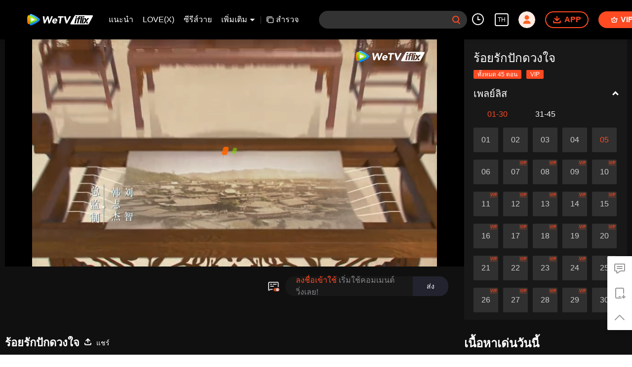

--- FILE ---
content_type: text/plain
request_url: https://svibeacon.onezapp.com/analytics/v2_upload?appkey=0DOU0M38AT4C4UVD
body_size: 94
content:
{"result": 200, "srcGatewayIp": "3.143.9.38", "serverTime": "1768719380605", "msg": "success"}

--- FILE ---
content_type: text/plain
request_url: https://svibeacon.onezapp.com/analytics/v2_upload?appkey=0WEB0NVZHO4NLDPH
body_size: 94
content:
{"result": 200, "srcGatewayIp": "3.143.9.38", "serverTime": "1768719357277", "msg": "success"}

--- FILE ---
content_type: text/plain
request_url: https://cffaws.wetvinfo.com/01A02A4D13876CA727B6C4A6C1F36E92C171CB73A183C0D7A2F8542B66193D209A39273A64FE55CC60689664FFD2D5B9083046873B68D072D6466B0874587037C3/n0036atf6rq.53030.vtt?ver=4
body_size: -806
content:
WEBVTT

STYLE
::cue {
  font-size: 1.20em;
  font-weight: bold;
  color: #ffffff;
}

1
00:00:18.380 --> 00:00:22.020 line:-2
â™ªà¸ªà¸µà¸”à¸­à¸à¸—à¹‰à¸­à¹à¸•à¹‰à¸¡à¹€à¸£à¸·à¹ˆà¸­ à¹„à¸Ÿà¹€à¸•à¸²à¸•à¹‰à¸¡à¸à¸£à¸¸à¹ˆà¸™à¸à¸¥à¸´à¹ˆà¸™à¸Šà¸²â™ª

2
00:00:23.060 --> 00:00:26.220 line:-2
â™ªà¹ƒà¸ˆà¸žà¸´à¸ªà¸¸à¸—à¸˜à¸´à¹Œâ€‹à¸›à¸±à¸à¸£à¹‰à¸­à¸¢à¸à¸²à¸¥à¹€à¸§à¸¥à¸²â™ª

3
00:00:27.060 --> 00:00:31.220 line:-3
â™ªà¹à¸ªà¸‡à¸ˆà¸±à¸™à¸—à¸£à¹Œâ€‹à¸¥à¸­à¸¢à¹€à¸„à¸¥à¸·à¹ˆà¸­à¸™à¸„à¸¥à¹‰à¸­à¸¢
à¸à¸£à¸°à¸”à¸²à¸©â€‹à¹à¸ªà¸™à¸ªà¸±à¹‰à¸™à¹à¸•à¹ˆà¸£à¸±à¸à¸¢à¸·à¸™à¸¢à¸²à¸§â™ª

4
00:00:31.500 --> 00:00:35.580 line:-2
â™ªà¹€à¸žà¸µà¸¢à¸‡à¸«à¸§à¸±à¸‡à¸„à¸™à¹€à¸„à¸µà¸¢à¸‡à¸„à¸¹à¹ˆà¸à¸±à¸™â™ª

5
00:00:36.580 --> 00:00:40.100 line:-2
â™ªà¹€à¸¢à¹‡à¸™à¸¥à¸¡à¸ªà¸²à¸£à¸— à¸‚à¸¶à¹‰à¸™à¸—à¸µà¹ˆà¸ªà¸¹à¸‡à¸­à¸´à¸‡à¸£à¸°à¹€à¸šà¸µà¸¢à¸‡à¸¡à¸­à¸‡â™ª

6
00:00:41.300 --> 00:00:44.900 line:-2
â™ªà¸•à¸°à¸§à¸±à¸™à¸¥à¸±à¸šà¸—à¸´à¸§à¹€à¸‚à¸²à¸„à¸£à¸¶à¹‰à¸¡ à¸«à¹ˆà¸²à¸™à¸›à¹ˆà¸²à¸šà¸´à¸™à¹€à¸›à¹‡à¸™à¸—à¸´à¸§à¹à¸–à¸§â€‹â™ª

7
00:00:45.700 --> 00:00:49.660 line:-2
â™ªà¸£à¹‰à¸­à¸¢à¸­à¸²à¸Šà¸²à¸šà¸¸à¸à¸”à¹ˆà¸²à¸™à¸™à¸±à¸šà¸žà¸±à¸™ à¸„à¸§à¸²à¸¡à¸„à¸´à¸”à¸–à¸¶à¸‡à¸‚à¸­à¸‡à¹ƒà¸„à¸£à¸à¸±à¸™â™ª

8
00:00:49.940 --> 00:00:53.780 line:-2
â™ªà¸«à¸¥à¸±à¸šà¸à¸±à¸™à¸«à¸§à¸™à¸„à¸·à¸™à¸–à¸´à¹ˆà¸™à¹€à¸”à¸´à¸¡â™ª

9
00:00:54.060 --> 00:00:57.820 line:-2
â™ªà¸¢à¸²à¸¡à¸ˆà¸²à¸à¸¢à¸²à¸à¸ˆà¸°à¸¥à¸·à¸¡ à¸‚à¸­à¸—à¹ˆà¸²à¸™à¹ƒà¸Šà¹‰à¸à¹ˆà¸²à¸¡à¸·à¸­à¸­à¸šà¸­à¸¸à¹ˆà¸™à¸™à¸±à¹‰à¸™â™ª

10
00:00:58.260 --> 00:01:02.580 line:-2
â™ªà¸à¸¸à¸¡à¸‚à¹‰à¸²à¹ƒà¸«à¹‰à¹à¸™à¹ˆà¸™ à¸­à¸­à¸à¸•à¸°à¸¥à¸¸à¸¢à¸à¹ˆà¸²à¸à¸±à¸™â™ª

11
00:01:03.260 --> 00:01:07.820 line:-2
â™ªà¸¡à¸´à¹€à¸„à¸¢à¸„à¸´à¸” à¸«à¸™à¸—à¸²à¸‡à¸¢à¸²à¸§à¹„à¸à¸¥ à¹à¸¡à¹‰à¸œà¸¡à¸”à¸³à¸à¸¥à¸²à¸¢à¸«à¸‡à¸­à¸à¸‚à¸²à¸§â™ª

12
00:01:08.340 --> 00:01:11.700 line:-2
â™ªà¸‚à¹‰à¸²à¸ˆà¸±à¸à¸¢à¸±à¸‡à¸­à¸¢à¸¹à¹ˆà¸‚à¹‰à¸²à¸‡à¸à¸²à¸¢à¸—à¹ˆà¸²à¸™â™ª

13
00:01:12.140 --> 00:01:16.460 line:-2
â™ªà¸­à¸à¸£à¸°à¸­à¸¸ à¸„à¸¥à¹‰à¸²à¸¢à¹€à¸à¹‰à¸²à¸„à¸¹à¹ˆà¹€à¸„à¸µà¸¢à¸‡à¹€à¸Šà¹ˆà¸™à¸™à¸µà¹‰â™ª

14
00:01:16.900 --> 00:01:21.180 line:-2
â™ªà¸£à¸±à¸à¹à¸¡à¹‰à¸¥à¸¶à¸ à¸à¹‡à¸¡à¸´à¸•à¹‰à¸­à¸‡à¸‹à¹ˆà¸­à¸™à¹€à¸£à¹‰à¸™à¸­à¸µà¸à¸•à¹ˆà¸­à¹„à¸›â™ª

15
00:01:21.420 --> 00:01:26.460 line:-2
â™ªà¹„à¸¡à¹ˆà¸§à¹ˆà¸²à¸šà¸™à¹‚à¸¥à¸ à¸žà¸šà¸žà¸£à¸²à¸à¸à¸µà¹ˆà¸„à¸£à¸±à¹‰à¸‡ à¸œà¸à¸œà¸±à¸™à¸à¸µà¹ˆà¸«à¸™â™ª

16
00:01:26.940 --> 00:01:30.900 line:-2
â™ªà¸ˆà¸±à¸à¸ˆà¸¹à¸‡à¸¡à¸·à¸­à¸à¸±à¸™à¸ˆà¸™à¸ªà¸¸à¸”à¸‚à¸­à¸šà¸Ÿà¹‰à¸²â™ª

17
00:01:32.290 --> 00:01:36.140 line:-2
=à¸£à¹‰à¸­à¸¢à¸£à¸±à¸à¸›à¸±à¸à¸”à¸§à¸‡à¹ƒà¸ˆ=

18
00:01:37.070 --> 00:01:39.330 line:-2
=à¸•à¸­à¸™à¸—à¸µà¹ˆ 5=

19
00:02:20.550 --> 00:02:21.630 line:-2
à¸‚à¸­à¸šà¸„à¸¸à¸“à¸žà¸µà¹ˆà¸«à¸à¸´à¸‡

20
00:02:23.150 --> 00:02:24.030 line:-2
à¸ˆà¸²à¸à¸™à¸µà¹‰à¹„à¸›à¸™à¹‰à¸­à¸‡à¸«à¸à¸´à¸‡

21
00:02:24.150 --> 00:02:25.590 line:-2
à¸¢à¸±à¸‡à¸•à¹‰à¸­à¸‡à¸£à¸°à¸§à¸±à¸‡à¸à¸£à¸´à¸¢à¸²à¸à¸²à¸£à¸žà¸¹à¸”à¸à¸²à¸£à¸ˆà¸²

22
00:02:25.710 --> 00:02:26.910 line:-2
à¸›à¸£à¸™à¸™à¸´à¸šà¸±à¸•à¸´à¸—à¹ˆà¸²à¸™à¹‚à¸«à¸§à¹ƒà¸«à¹‰à¸”à¸µ

23
00:02:27.910 --> 00:02:29.990 line:-2
à¸­à¸¢à¹ˆà¸²à¹ƒà¸«à¹‰à¸—à¹ˆà¸²à¸™à¹‚à¸«à¸§à¸•à¹‰à¸­à¸‡à¸«à¸¡à¸”à¸­à¸²à¸£à¸¡à¸“à¹Œà¸à¸¥à¸±à¸šà¹„à¸›

24
00:02:30.590 --> 00:02:32.870 line:-2
à¹€à¸«à¸¡à¸·à¸­à¸™à¹€à¸¡à¸·à¹ˆà¸­à¸„à¸·à¸™à¸™à¸µà¹‰à¸­à¸µà¸

25
00:02:37.590 --> 00:02:39.110 line:-2
à¸žà¸µà¹ˆà¸«à¸à¸´à¸‡à¸•à¸±à¸à¹€à¸•à¸·à¸­à¸™à¹„à¸”à¹‰à¸–à¸¹à¸à¹à¸¥à¹‰à¸§

26
00:02:39.830 --> 00:02:41.230 line:-2
à¹à¸•à¹ˆà¸™à¹‰à¸­à¸‡à¸„à¸´à¸”à¸§à¹ˆà¸²

27
00:02:41.340 --> 00:02:44.110 line:-3
à¸„à¸™à¹€à¸£à¸²à¸«à¸²à¸à¸¡à¸µà¸„à¸§à¸²à¸¡à¸ˆà¸£à¸´à¸‡à¹ƒà¸ˆ
à¹à¸¡à¹‰à¸¨à¸´à¸¥à¸²à¸—à¸µà¹ˆà¹à¸‚à¹‡à¸‡à¸à¸£à¹‰à¸²à¸§à¸à¹‡à¹à¸•à¸à¸­à¸­à¸à¹„à¸”à¹‰

28
00:02:44.230 --> 00:02:45.350 line:-2
à¸‚à¸­à¹€à¸§à¸¥à¸²à¸­à¸µà¸à¸ªà¸±à¸à¸™à¸´à¸”

29
00:02:45.390 --> 00:02:47.470 line:-2
à¸ˆà¸°à¸•à¹‰à¸­à¸‡à¹„à¸”à¹‰à¸£à¸±à¸šà¸„à¸§à¸²à¸¡à¹€à¸¡à¸•à¸•à¸²à¸ˆà¸²à¸à¸—à¹ˆà¸²à¸™à¹‚à¸«à¸§à¹à¸™à¹ˆ

30
00:02:48.470 --> 00:02:51.190 line:-2
à¸žà¸µà¹ˆà¸«à¸à¸´à¸‡à¸ªà¸¸à¸‚à¸ à¸²à¸žà¹„à¸¡à¹ˆà¸„à¹ˆà¸­à¸¢à¹à¸‚à¹‡à¸‡à¹à¸£à¸‡

31
00:02:51.750 --> 00:02:52.870 line:-2
à¸¢à¸±à¸‡à¹„à¸‡

32
00:02:52.990 --> 00:02:54.950 line:-2
à¸£à¸±à¸à¸©à¸²à¸ªà¸¸à¸‚à¸ à¸²à¸žà¸à¹‡à¹€à¸›à¹‡à¸™à¹€à¸£à¸·à¹ˆà¸­à¸‡à¸ªà¸³à¸„à¸±à¸à¸—à¸µà¹ˆà¸ªà¸¸à¸”à¸™à¸°

33
00:02:57.950 --> 00:03:00.270 line:-2
à¹‚à¸£à¸„à¸‚à¸­à¸‡à¸‚à¹‰à¸²à¸à¹‡à¹„à¸¡à¹ˆà¹ƒà¸Šà¹ˆà¹à¸„à¹ˆà¸§à¸±à¸™à¸ªà¸­à¸‡à¸§à¸±à¸™à¹à¸¥à¹‰à¸§

34
00:03:00.950 --> 00:03:02.830 line:-2
à¸¡à¸µà¸™à¹‰à¸­à¸‡à¸«à¸à¸´à¸‡à¸„à¸­à¸¢à¸›à¸£à¸™à¸™à¸´à¸šà¸±à¸•à¸´à¸—à¹ˆà¸²à¸™à¹‚à¸«à¸§

35
00:03:03.350 --> 00:03:04.990 line:-2
à¸‚à¹‰à¸²à¸à¹‡à¸§à¸²à¸‡à¹ƒà¸ˆ

36
00:03:06.150 --> 00:03:08.270 line:-2
à¹à¸•à¹ˆà¸§à¹ˆà¸²à¹€à¸£à¸·à¹ˆà¸­à¸‡à¸‚à¸­à¸‡à¸„à¸§à¸²à¸¡à¸£à¸¹à¹‰à¸ªà¸¶à¸à¸™à¸µà¹‰

37
00:03:08.550 --> 00:03:10.150 line:-2
à¸™à¹‰à¸­à¸‡à¸«à¸à¸´à¸‡à¸­à¸²à¸ˆà¸ˆà¸°à¸¢à¸±à¸‡à¹„à¸¡à¹ˆà¹€à¸‚à¹‰à¸²à¹ƒà¸ˆ

38
00:03:10.630 --> 00:03:12.270 line:-2
à¹à¸¡à¹‰à¸„à¸§à¸²à¸¡à¸ˆà¸£à¸´à¸‡à¹ƒà¸ˆ

39
00:03:12.550 --> 00:03:14.230 line:-2
à¸ˆà¸°à¸—à¸³à¹ƒà¸«à¹‰à¸Ÿà¹‰à¸²à¸”à¸´à¸™à¸ªà¸±à¹ˆà¸™à¹„à¸«à¸§

40
00:03:14.270 --> 00:03:15.670 line:-2
à¸¨à¸´à¸¥à¸²à¹à¸•à¸à¸­à¸­à¸

41
00:03:16.870 --> 00:03:18.470 line:-2
à¹à¸•à¹ˆà¹ƒà¸ˆà¸„à¸™à¸™à¸±à¹‰à¸™

42
00:03:19.350 --> 00:03:21.990 line:-2
à¸šà¸²à¸‡à¸„à¸£à¸±à¹‰à¸‡à¹à¸‚à¹‡à¸‡à¸¢à¸´à¹ˆà¸‡à¸à¸§à¹ˆà¸²à¸¨à¸´à¸¥à¸²à¹€à¸ªà¸µà¸¢à¸­à¸µà¸

43
00:03:25.830 --> 00:03:26.510 line:-2
à¸®à¸¹à¸«à¸¢à¸´à¸™

44
00:03:28.070 --> 00:03:28.990 line:-2
à¹„à¸¡à¹ˆà¹€à¸›à¹‡à¸™à¹„à¸£

45
00:03:30.510 --> 00:03:31.550 line:-2
à¸§à¸±à¸™à¸™à¸µà¹‰à¸à¹‡à¹„à¸¡à¹ˆà¹€à¸«à¸¡à¸²à¸°

46
00:03:31.670 --> 00:03:32.950 line:-2
à¸—à¸µà¹ˆà¸ˆà¸°à¸£à¸±à¹‰à¸‡à¸™à¹‰à¸­à¸‡à¸«à¸à¸´à¸‡à¹„à¸§à¹‰à¹à¸¥à¹‰à¸§

47
00:03:33.470 --> 00:03:34.950 line:-2
à¸™à¹‰à¸­à¸‡à¸«à¸à¸´à¸‡à¹€à¸Šà¸´à¸à¸à¸¥à¸±à¸šà¹€à¸–à¸´à¸”

48
00:03:39.470 --> 00:03:40.550 line:-2
à¸‚à¹‰à¸²à¸™à¹‰à¸­à¸¢à¸‚à¸­à¸•à¸±à¸§

49
00:03:50.230 --> 00:03:50.990 line:-2
à¸®à¸¹à¸«à¸¢à¸´à¸™

50
00:03:51.630 --> 00:03:52.470 line:-2
à¸‚à¹‰à¸²à¸§à¹ˆà¸²

51
00:03:53.070 --> 00:03:54.550 line:-2
à¸«à¸™à¹‰à¸²à¹€à¸™à¸·à¹‰à¸­à¹ƒà¸ˆà¹€à¸ªà¸·à¸­à¹€à¸Šà¹ˆà¸™à¸™à¸µà¹‰

52
00:03:54.750 --> 00:03:56.470 line:-2
à¸•à¹‰à¸­à¸‡à¹„à¸¡à¹ˆà¹ƒà¸Šà¹ˆà¸„à¸™à¸—à¸µà¹ˆà¸­à¸¢à¸¹à¹ˆà¸ªà¸¸à¸‚à¹„à¸”à¹‰à¹à¸™à¹ˆ

53
00:04:02.070 --> 00:04:04.230 line:-2
à¸®à¸¹à¸«à¸¢à¸´à¸™ à¸­à¸™à¸¸à¹€à¸«à¸§à¸´à¸™à¸¡à¸²à¹à¸¥à¹‰à¸§

54
00:04:07.950 --> 00:04:09.070 line:-2
à¹ƒà¸«à¹‰à¸™à¸²à¸‡à¹€à¸‚à¹‰à¸²à¸¡à¸²

55
00:04:09.750 --> 00:04:10.470 line:-2
à¹€à¸ˆà¹‰à¸²à¸„à¹ˆà¸°

56
00:04:13.070 --> 00:04:14.830 line:-2
à¸žà¸µà¹ˆà¸«à¸à¸´à¸‡à¸„à¹ˆà¸­à¸¢à¸¢à¸±à¸‡à¸Šà¸±à¹ˆà¸§à¸‚à¸¶à¹‰à¸™à¹„à¸«à¸¡

57
00:04:16.110 --> 00:04:17.870 line:-2
à¹„à¸”à¹‰à¸¢à¸´à¸™à¸™à¹‰à¸­à¸‡à¸«à¸à¸´à¸‡à¸„à¸³à¸™à¸µà¹‰

58
00:04:18.110 --> 00:04:20.190 line:-2
à¸‚à¹‰à¸²à¸à¹‡à¸£à¸¹à¹‰à¸ªà¸¶à¸à¸”à¸µà¸‚à¸¶à¹‰à¸™à¹€à¸¢à¸­à¸°à¹à¸¥à¹‰à¸§

59
00:04:20.830 --> 00:04:22.230 line:-2
à¸žà¸µà¹ˆà¸«à¸à¸´à¸‡à¸¥à¹‰à¸­à¸‚à¹‰à¸²à¹€à¸¥à¹ˆà¸™à¸­à¸µà¸à¹à¸¥à¹‰à¸§

60
00:04:23.510 --> 00:04:25.790 line:-2
à¸™à¸µà¹ˆà¸„à¸·à¸­à¸‚à¸­à¸‡à¸•à¸­à¸šà¹à¸—à¸™à¹€à¸”à¸·à¸­à¸™à¸™à¸µà¹‰à¸‚à¸­à¸‡à¸ªà¸à¸¸à¸¥à¹€à¸«à¸§à¸´à¸™

61
00:04:27.590 --> 00:04:28.950 line:-2
à¸™à¹‰à¸­à¸‡à¸«à¸à¸´à¸‡à¸¡à¸µà¸™à¹‰à¸³à¹ƒà¸ˆ

62
00:04:33.270 --> 00:04:35.510 line:-2
à¸„à¸™à¸à¸±à¸™à¹€à¸­à¸‡à¹„à¸¡à¹ˆà¸•à¹‰à¸­à¸‡à¸žà¸¹à¸”à¸­à¹‰à¸­à¸¡à¸„à¹‰à¸­à¸¡

63
00:04:35.590 --> 00:04:36.750 line:-2
à¸–à¹‰à¸²à¹„à¸¡à¹ˆà¸¡à¸µà¸žà¸µà¹ˆà¸«à¸à¸´à¸‡

64
00:04:36.870 --> 00:04:38.310 line:-2
à¸ˆà¸°à¸¡à¸µà¸‚à¹‰à¸²à¹ƒà¸™à¸§à¸±à¸™à¸™à¸µà¹‰à¹„à¸”à¹‰à¸­à¸¢à¹ˆà¸²à¸‡à¹„à¸£

65
00:04:40.190 --> 00:04:41.230 line:-2
à¹€à¸¡à¸·à¹ˆà¸­à¸„à¸£à¸¹à¹ˆ

66
00:04:41.750 --> 00:04:43.550 line:-2
à¸­à¸™à¸¸à¹€à¸‰à¸µà¸¢à¸§à¸¡à¸²à¸„à¸²à¸£à¸§à¸°à¸«à¸£à¸·à¸­

67
00:04:43.910 --> 00:04:46.470 line:-2
à¸žà¸µà¹ˆà¸«à¸à¸´à¸‡ à¸—à¹ˆà¸²à¸™à¹„à¸¡à¹ˆà¹„à¸”à¹‰à¹€à¸«à¹‡à¸™

68
00:04:46.710 --> 00:04:49.070 line:-2
à¸—à¹ˆà¸²à¸™à¹à¸¡à¹ˆà¸›à¸à¸´à¸šà¸±à¸•à¸´à¸à¸±à¸šà¸™à¸²à¸‡à¹„à¸¡à¹ˆà¸˜à¸£à¸£à¸¡à¸”à¸²à¹€à¸¥à¸¢à¸™à¸°

69
00:04:49.350 --> 00:04:50.990 line:-2
à¸–à¹‰à¸²à¸„à¸™à¸™à¸­à¸à¸¡à¸²à¹€à¸«à¹‡à¸™à¹€à¸‚à¹‰à¸²

70
00:04:51.110 --> 00:04:52.350 line:-2
à¸„à¸™à¹„à¸¡à¹ˆà¸£à¸¹à¹‰à¸„à¸‡à¸„à¸´à¸”à¸§à¹ˆà¸²

71
00:04:55.390 --> 00:04:57.030 line:-2
à¸—à¹ˆà¸²à¸™à¸”à¸¹à¸ªà¸´à¸›à¸²à¸à¸™à¹‰à¸­à¸‡à¸™à¸µà¹ˆà¸à¹‡

72
00:04:57.430 --> 00:04:59.110 line:-2
à¸™à¸²à¸‡à¸«à¸£à¸·à¸­à¸ˆà¸°à¸¡à¸²à¹€à¸—à¸µà¸¢à¸šà¸žà¸µà¹ˆà¸«à¸à¸´à¸‡à¹„à¸”à¹‰

73
00:05:02.070 --> 00:05:05.030 line:-2
à¸­à¸™à¸¸à¹€à¸‰à¸µà¸¢à¸§à¸™à¸µà¹‰à¹€à¸”à¸´à¸¡à¹€à¸›à¹‡à¸™à¸«à¸¥à¸²à¸™à¸‚à¸­à¸‡à¸—à¹ˆà¸²à¸™à¹à¸¡à¹ˆ

74
00:05:05.590 --> 00:05:07.550 line:-2
à¹à¸–à¸¡à¸¢à¸±à¸‡à¸¡à¸µà¸ªà¸à¸¸à¸¥à¹€à¸‰à¸µà¸¢à¸§à¹€à¸›à¹‡à¸™à¸—à¸µà¹ˆà¸žà¸¶à¹ˆà¸‡

75
00:05:07.870 --> 00:05:09.030 line:-2
à¹à¸¡à¹‰à¸™à¹€à¸›à¹‡à¸™à¸‚à¹‰à¸²

76
00:05:09.950 --> 00:05:11.590 line:-2
à¸à¹‡à¸¢à¸±à¸‡à¸•à¹‰à¸­à¸‡à¹ƒà¸«à¹‰à¹€à¸à¸µà¸¢à¸£à¸•à¸´à¸™à¸²à¸‡

77
00:05:12.750 --> 00:05:14.390 line:-2
à¸žà¸§à¸à¹€à¸ˆà¹‰à¸²à¸ˆà¸°à¸§à¹ˆà¸²à¸£à¹‰à¸²à¸¢à¸¡à¸´à¹„à¸”à¹‰

78
00:05:15.710 --> 00:05:18.390 line:-2
à¸žà¸µà¹ˆà¸«à¸à¸´à¸‡à¸•à¸±à¸à¹€à¸•à¸·à¸­à¸™à¹„à¸”à¹‰à¸–à¸¹à¸à¹à¸¥à¹‰à¸§

79
00:05:18.750 --> 00:05:19.710 line:-2
à¸™à¹‰à¸­à¸‡à¸¡à¸´à¸šà¸±à¸‡à¸­à¸²à¸ˆ

80
00:05:21.310 --> 00:05:22.430 line:-2
à¹€à¸žà¸µà¸¢à¸‡à¹à¸•à¹ˆ

81
00:05:23.310 --> 00:05:25.510 line:-2
à¸ªà¸à¸¸à¸¥à¹€à¸‰à¸µà¸¢à¸§à¹€à¸›à¹‡à¸™à¸ªà¸à¸¸à¸¥à¹ƒà¸«à¸à¹ˆà¸¡à¸µà¸Šà¸™à¸Šà¸±à¹‰à¸™

82
00:05:25.950 --> 00:05:27.790 line:-2
à¸­à¸™à¸¸à¹€à¸‰à¸µà¸¢à¸§à¸à¹‡à¹€à¸›à¹‡à¸™à¸¥à¸¹à¸à¸ à¸£à¸£à¸¢à¸²à¹€à¸­à¸

83
00:05:28.750 --> 00:05:30.990 line:-2
à¹à¸•à¹ˆà¸à¸¥à¸±à¸šà¸¢à¸­à¸¡à¹à¸•à¹ˆà¸‡à¹€à¸‚à¹‰à¸²à¸ˆà¸§à¸™à¹€à¸›à¹‡à¸™à¸­à¸™à¸¸

84
00:05:31.950 --> 00:05:33.310 line:-2
à¹€à¸£à¸·à¹ˆà¸­à¸‡à¸™à¸µà¹‰

85
00:05:34.070 --> 00:05:36.470 line:-2
à¸—à¸³à¹ƒà¸«à¹‰à¸‚à¹‰à¸²à¸­à¸”à¸„à¸´à¸”à¸¡à¸²à¸à¹„à¸¡à¹ˆà¹„à¸”à¹‰

86
00:05:40.350 --> 00:05:42.750 line:-2
à¸žà¸µà¹ˆà¸«à¸à¸´à¸‡à¸žà¸¹à¸”à¸­à¸°à¹„à¸£à¸à¹‡à¸¥à¹‰à¸§à¸™à¹€à¸›à¹‡à¸™à¸„à¸³à¸ªà¸­à¸™à¸¥à¹‰à¸³à¸„à¹ˆà¸²

87
00:05:43.150 --> 00:05:45.110 line:-2
à¸•à¹‰à¸­à¸‡à¸‚à¸­à¸žà¸µà¹ˆà¸«à¸à¸´à¸‡à¹‚à¸›à¸£à¸”à¸Šà¸µà¹‰à¸—à¸²à¸‡à¸”à¹‰à¸§à¸¢

88
00:05:55.230 --> 00:05:56.870 line:-2
à¹€à¸§à¸¥à¸²à¸‚à¹‰à¸²à¹€à¸«à¸¥à¸·à¸­à¸­à¸µà¸à¹„à¸¡à¹ˆà¸¡à¸²à¸à¹à¸¥à¹‰à¸§

89
00:05:58.510 --> 00:06:00.110 line:-2
à¸—à¹ˆà¸²à¸™à¹‚à¸«à¸§à¸¢à¸±à¸‡à¸­à¸²à¸¢à¸¸à¸™à¹‰à¸­à¸¢

90
00:06:01.270 --> 00:06:03.430 line:-2
à¸ à¸²à¸¢à¸ à¸²à¸„à¸«à¸™à¹‰à¸²à¸ˆà¸°à¸•à¹‰à¸­à¸‡à¹à¸•à¹ˆà¸‡à¸ à¸£à¸£à¸¢à¸²à¸„à¸™à¹ƒà¸«à¸¡à¹ˆà¹à¸™à¹ˆ

91
00:06:04.470 --> 00:06:06.470 line:-2
à¸ˆà¸°à¹ƒà¸«à¹‰à¸­à¸™à¸¸à¹€à¸‰à¸µà¸¢à¸§à¸¢à¸¶à¸”à¸•à¸³à¹à¸«à¸™à¹ˆà¸‡

92
00:06:06.550 --> 00:06:07.990 line:-2
à¸„à¸­à¸¢à¸šà¸‡à¸à¸²à¸£à¸—à¸¸à¸à¸­à¸¢à¹ˆà¸²à¸‡

93
00:06:09.470 --> 00:06:11.910 line:-2
à¸«à¸£à¸·à¸­à¸ˆà¸°à¸Šà¹ˆà¸§à¸¢à¹€à¸à¸·à¹‰à¸­à¸à¸¹à¸¥à¸ à¸£à¸£à¸¢à¸²à¸„à¸™à¸–à¸±à¸”à¹„à¸›

94
00:06:12.670 --> 00:06:14.070 line:-2
à¹ƒà¸«à¹‰à¸¡à¸µà¸ˆà¸¸à¸”à¸¢à¸·à¸™à¸—à¸µà¹ˆà¸ªà¸¹à¸‡à¹€à¸—à¹ˆà¸²à¸à¸±à¸™à¸ªà¸²à¸¡à¸„à¸™

95
00:06:15.070 --> 00:06:16.390 line:-2
à¸™à¹‰à¸­à¸‡à¸«à¸à¸´à¸‡à¸„à¸´à¸”à¸§à¹ˆà¸²

96
00:06:16.950 --> 00:06:19.470 line:-2
à¹à¸šà¸šà¹„à¸«à¸™à¸ˆà¸°à¸”à¸µà¸à¸±à¸šà¸ªà¸à¸¸à¸¥à¹€à¸«à¸§à¸´à¸™

97
00:06:20.430 --> 00:06:22.190 line:-2
à¹à¸¥à¸°à¸”à¸µà¸à¸±à¸šà¸™à¹‰à¸­à¸‡à¸«à¸à¸´à¸‡à¸¡à¸²à¸à¸à¸§à¹ˆà¸²à¸à¸±à¸™à¸¥à¹ˆà¸°

98
00:06:24.110 --> 00:06:26.350 line:-2
à¸à¸²à¸£à¸„à¹‰à¸²à¸—à¸µà¹ˆà¸ªà¸à¸¸à¸¥à¹€à¸«à¸§à¸´à¸™à¸à¸³à¸¥à¸±à¸‡à¸—à¸³à¸­à¸¢à¸¹à¹ˆà¸•à¸­à¸™à¸™à¸µà¹‰

99
00:06:27.350 --> 00:06:29.510 line:-2
à¸ªà¸à¸¸à¸¥à¹€à¸‰à¸µà¸¢à¸§à¸à¹‡à¸¡à¸´à¹„à¸”à¹‰à¸¡à¸µà¸™à¹‰à¸­à¸¢à¹„à¸›à¸à¸§à¹ˆà¸²à¸ªà¸±à¸à¸­à¸¢à¹ˆà¸²à¸‡

100
00:06:31.550 --> 00:06:34.390 line:-2
à¸•à¹ˆà¸­à¹„à¸›à¸à¸²à¸£à¸ˆà¸±à¸”à¸‹à¸·à¹‰à¸­à¹ƒà¸Šà¹‰à¸ªà¸­à¸¢à¹ƒà¸™à¸ˆà¸§à¸™à¸™à¸µà¹‰

101
00:06:35.910 --> 00:06:37.110 line:-2
à¸™à¹‰à¸­à¸‡à¹€à¸‚à¹‰à¸²à¹ƒà¸ˆà¹à¸¥à¹‰à¸§

102
00:06:38.350 --> 00:06:39.550 line:-2
à¸žà¸µà¹ˆà¸«à¸à¸´à¸‡à¸§à¸²à¸‡à¹ƒà¸ˆà¹€à¸–à¸´à¸”

103
00:06:49.310 --> 00:06:49.950 line:-2
à¸—à¹ˆà¸²à¸™à¹‚à¸«à¸§

104
00:06:50.230 --> 00:06:50.990 line:-2
à¹€à¸«à¸•à¸¸à¹ƒà¸”à¸«à¸¥à¸²à¸¢à¸§à¸±à¸™à¸¡à¸²à¸™à¸µà¹‰

105
00:06:51.110 --> 00:06:52.390 line:-2
à¸žà¸§à¸à¹€à¸£à¸²à¸•à¸£à¸§à¸ˆà¸•à¸£à¸²à¹€à¸‚à¹‰à¸¡à¸‡à¸§à¸”à¸—à¸±à¹‰à¸‡à¸—à¸²à¸‡à¹€à¸«à¸™à¸·à¸­

106
00:06:52.470 --> 00:06:53.350 line:-2
à¸—à¸²à¸‡à¹ƒà¸•à¹‰ à¸—à¸²à¸‡à¸•à¸°à¸§à¸±à¸™à¸•à¸à¸‚à¸­à¸‡à¹€à¸¡à¸·à¸­à¸‡

107
00:06:53.430 --> 00:06:54.750 line:-2
à¹à¸•à¹ˆà¸à¸¥à¸±à¸šà¸›à¸¥à¹ˆà¸­à¸¢à¸›à¸¥à¸°à¸—à¸²à¸‡à¸•à¸°à¸§à¸±à¸™à¸­à¸­à¸à¹„à¸§à¹‰à¸—à¸µà¹ˆà¹€à¸”à¸µà¸¢à¸§à¸¥à¹ˆà¸°

108
00:06:55.270 --> 00:06:57.270 line:-2
à¹€à¸¡à¸·à¸­à¸‡à¸«à¸¥à¸§à¸‡à¸¡à¸µà¸–à¸™à¸™à¸«à¸™à¸—à¸²à¸‡à¸¡à¸²à¸à¸¡à¸²à¸¢

109
00:06:57.350 --> 00:06:58.350 line:-2
à¸›à¸£à¸°à¸Šà¸²à¸Šà¸™à¸à¹‡à¹à¸™à¹ˆà¸™à¹à¸­à¸­à¸±à¸”

110
00:06:58.670 --> 00:06:59.950 line:-2
à¸«à¸¥à¸´à¸§à¸«à¸¢à¹ˆà¸‡à¸¡à¸µà¹€à¸ˆà¸•à¸™à¸²à¸«à¸¥à¸šà¸‹à¹ˆà¸­à¸™

111
00:06:59.990 --> 00:07:01.270 line:-2
à¸–à¹‰à¸²à¸­à¸¢à¸²à¸à¸ˆà¸°à¸£à¸¹à¹‰à¸à¸²à¸£à¹€à¸„à¸¥à¸·à¹ˆà¸­à¸™à¹„à¸«à¸§à¹€à¸‚à¸²

112
00:07:01.350 --> 00:07:02.390 line:-2
à¸à¹‡à¹€à¸«à¸¡à¸·à¸­à¸™à¸‡à¸¡à¹€à¸‚à¹‡à¸¡à¹ƒà¸™à¸¡à¸«à¸²à¸ªà¸¡à¸¸à¸—à¸£

113
00:07:02.510 --> 00:07:03.470 line:-2
à¸¢à¸²à¸à¸•à¹ˆà¸­à¸à¸²à¸£à¸›à¸à¸´à¸šà¸±à¸•à¸´

114
00:07:03.790 --> 00:07:05.390 line:-2
à¸”à¸±à¸‡à¸™à¸±à¹‰à¸™ à¸—à¹ˆà¸²à¸™à¹‚à¸«à¸§à¹€à¸¥à¸¢à¸ˆà¸‡à¹ƒà¸ˆ

115
00:07:05.430 --> 00:07:06.390 line:-2
à¸¥à¹ˆà¸­à¹€à¸‚à¸²à¸¡à¸²à¸—à¸µà¹ˆà¸—à¸²à¸‡à¸•à¸°à¸§à¸±à¸™à¸­à¸­à¸à¸‚à¸­à¸‡à¹€à¸¡à¸·à¸­à¸‡

116
00:07:06.470 --> 00:07:07.790 line:-2
à¹à¸¥à¹‰à¸§à¸„à¹ˆà¸­à¸¢à¹à¸­à¸šà¸£à¸°à¸”à¸¡à¸„à¸™à¹€à¸‚à¹‰à¸²à¹„à¸›à¸„à¹‰à¸™à¸«à¸²

117
00:07:07.910 --> 00:07:09.270 line:-2
à¹à¸šà¸šà¸™à¸µà¹‰à¸«à¸²à¹€à¸šà¸²à¸°à¹à¸ªà¸‚à¸­à¸‡à¸«à¸¥à¸´à¸§à¸«à¸¢à¹ˆà¸‡

118
00:07:09.350 --> 00:07:10.350 line:-2
à¸à¹‡à¸ˆà¸°à¸‡à¹ˆà¸²à¸¢à¸‚à¸¶à¹‰à¸™à¹€à¸¢à¸­à¸°à¹à¸¥à¹‰à¸§

119
00:07:10.590 --> 00:07:12.630 line:-2
à¸£à¸­à¸«à¸¥à¸´à¸§à¸«à¸¢à¹ˆà¸‡à¸žà¸šà¸§à¹ˆà¸²à¸à¸²à¸£à¸„à¹‰à¸™à¸«à¸²à¹€à¸£à¸´à¹ˆà¸¡à¸«à¸¥à¸°à¸«à¸¥à¸§à¸¡

120
00:07:12.870 --> 00:07:14.430 line:-2
à¸à¹‡à¸ˆà¸°à¸•à¹‰à¸­à¸‡à¸£à¸µà¸šà¸‰à¸§à¸¢à¹‚à¸­à¸à¸²à¸ªà¸™à¸µà¹‰

121
00:07:14.990 --> 00:07:16.470 line:-2
à¹„à¸›à¸«à¸²à¸„à¸™à¸—à¸µà¹ˆà¸ˆà¸°à¸Šà¹ˆà¸§à¸¢à¹€à¸‚à¸²à¹„à¸”à¹‰à¹à¸™à¹ˆ

122
00:07:16.670 --> 00:07:18.470 line:-2
à¸–à¸¶à¸‡à¹€à¸§à¸¥à¸²à¸žà¸§à¸à¹€à¸£à¸²à¸à¹‡à¸£à¸­à¹€à¸‚à¸²à¸ªà¸²à¸§à¹„à¸ªà¹‰à¹ƒà¸«à¹‰à¸à¸²à¸à¸´à¸™

123
00:07:18.670 --> 00:07:20.430 line:-2
à¸«à¸²à¸•à¸±à¸§à¸œà¸¹à¹‰à¸„à¸šà¸„à¸´à¸”à¸à¸±à¸šà¹€à¸‚à¸²

124
00:07:20.910 --> 00:07:22.230 line:-2
à¹à¸œà¸™à¸à¸²à¸£à¸‚à¸­à¸‡à¸—à¹ˆà¸²à¸™à¹‚à¸«à¸§à¹à¸¢à¸šà¸¢à¸¥à¸¢à¸´à¹ˆà¸‡

125
00:07:24.550 --> 00:07:25.790 line:-2
à¸„à¹‰à¸™à¹ƒà¸«à¹‰à¸—à¸±à¹ˆà¸§à¸—à¸¸à¸à¸šà¹‰à¸²à¸™à¸—à¸¸à¸à¸Šà¹ˆà¸­à¸‡

126
00:07:25.910 --> 00:07:26.950 line:-2
à¸«à¹‰à¸²à¸¡à¸•à¸à¸«à¸¥à¹ˆà¸™à¹€à¸›à¹‡à¸™à¸­à¸±à¸™à¸‚à¸²à¸”

127
00:07:27.070 --> 00:07:27.870 line:-3
-à¸£à¸±à¸šà¸—à¸£à¸²à¸š
-à¸£à¸±à¸šà¸—à¸£à¸²à¸š

128
00:07:33.830 --> 00:07:35.190 line:-2
à¸‚à¹‰à¸²à¹€à¸„à¸¢à¹€à¸ˆà¸­à¸„à¸¸à¸“à¸Šà¸²à¸¢à¸«à¸¥à¸´à¸™

129
00:07:35.270 --> 00:07:36.630 line:-2
à¹€à¸‚à¸²à¹€à¸›à¹‡à¸™à¸ªà¸¸à¸ à¸²à¸žà¸šà¸¸à¸£à¸¸à¸©

130
00:07:36.870 --> 00:07:38.150 line:-2
à¸žà¸§à¸à¹€à¸ˆà¹‰à¸²à¸™à¸±à¹ˆà¸‡à¹€à¸£à¸·à¸­à¹€à¸‚à¸²à¹„à¸›

131
00:07:38.230 --> 00:07:39.470 line:-2
à¸‚à¹‰à¸²à¸à¹‡à¸§à¸²à¸‡à¹ƒà¸ˆ

132
00:07:39.950 --> 00:07:41.350 line:-2
à¹à¸•à¹ˆà¸«à¸¥à¸±à¸‡à¸ˆà¸²à¸à¹„à¸›à¹à¸¥à¹‰à¸§à¸¥à¹ˆà¸°

133
00:07:41.750 --> 00:07:42.830 line:-2
à¸žà¸§à¸à¹€à¸ˆà¹‰à¸²à¸ªà¸­à¸‡à¹à¸¡à¹ˆà¸¥à¸¹à¸à¸­à¸¢à¸¹à¹ˆà¸—à¸µà¹ˆà¸­à¸§à¸µà¹‹à¸«à¸²à¸‡

134
00:07:42.950 --> 00:07:43.830 line:-2
à¹„à¸¡à¹ˆà¸¡à¸µà¸—à¸µà¹ˆà¸žà¸¶à¹ˆà¸‡à¸žà¸²

135
00:07:43.910 --> 00:07:45.150 line:-2
à¸‚à¹‰à¸²à¸à¸±à¸‡à¸§à¸¥à¹ƒà¸ˆà¸¢à¸´à¹ˆà¸‡

136
00:07:45.350 --> 00:07:47.070 line:-2
à¸­à¸²à¸ˆà¸²à¸£à¸¢à¹Œ à¸—à¹ˆà¸²à¸™à¸§à¸²à¸‡à¹ƒà¸ˆà¹€à¸–à¸´à¸”

137
00:07:47.190 --> 00:07:48.590 line:-2
à¸§à¸´à¸Šà¸²à¸—à¸µà¹ˆà¸—à¹ˆà¸²à¸™à¸–à¹ˆà¸²à¸¢à¸—à¸­à¸”à¹ƒà¸«à¹‰à¸‚à¹‰à¸²

138
00:07:48.710 --> 00:07:50.230 line:-2
à¸à¹‡à¸„à¸·à¸­à¸—à¸µà¹ˆà¸žà¸¶à¹ˆà¸‡à¸—à¸µà¹ˆà¸¢à¸´à¹ˆà¸‡à¹ƒà¸«à¸à¹ˆà¸—à¸µà¹ˆà¸ªà¸¸à¸”à¸‚à¸­à¸‡à¸‚à¹‰à¸²

139
00:07:50.510 --> 00:07:51.550 line:-2
à¸•à¹ˆà¸­à¹„à¸›à¹„à¸¡à¹ˆà¸§à¹ˆà¸²à¸¡à¸µà¹€à¸£à¸·à¹ˆà¸­à¸‡à¸­à¸°à¹„à¸£

140
00:07:51.630 --> 00:07:52.990 line:-2
à¸à¹‡à¸•à¹‰à¸­à¸‡à¹€à¸‚à¸µà¸¢à¸™à¸ˆà¸”à¸«à¸¡à¸²à¸¢à¸šà¸­à¸à¸‚à¹‰à¸²à¸™à¸°

141
00:07:53.310 --> 00:07:54.790 line:-2
à¹€à¸ˆà¹‰à¸²à¹„à¸¡à¹ˆà¹„à¸”à¹‰à¸•à¸±à¸§à¸„à¸™à¹€à¸”à¸µà¸¢à¸§à¹„à¸£à¹‰à¸—à¸µà¹ˆà¸žà¸¶à¹ˆà¸‡

142
00:07:54.990 --> 00:07:56.110 line:-2
à¹€à¸ˆà¹‰à¸²à¸¢à¸±à¸‡à¸¡à¸µà¸‚à¹‰à¸²

143
00:07:56.830 --> 00:07:57.910 line:-2
à¸‚à¸­à¸šà¸„à¸¸à¸“à¸­à¸²à¸ˆà¸²à¸£à¸¢à¹Œ

144
00:07:59.230 --> 00:07:59.950 line:-2
à¹ƒà¸Šà¹ˆà¹à¸¥à¹‰à¸§

145
00:08:01.110 --> 00:08:01.950 line:-2
à¸­à¸±à¸™à¸™à¸µà¹‰à¸™à¸°

146
00:08:02.070 --> 00:08:03.150 line:-2
à¹€à¸›à¹‡à¸™à¹€à¸šà¸µà¹‰à¸¢à¸„à¹ˆà¸²à¹€à¸„à¸£à¸·à¹ˆà¸­à¸‡à¸›à¸±à¸à¸—à¸µà¹ˆà¸„à¸£à¸±à¹‰à¸‡à¸à¹ˆà¸­à¸™

147
00:08:03.230 --> 00:08:04.830 line:-2
à¹€à¸ˆà¹‰à¸²à¸§à¸²à¸™à¸•à¸‡à¸Šà¸´à¸‡à¹€à¸­à¸²à¸¡à¸²à¹à¸¥à¸

148
00:08:04.950 --> 00:08:05.790 line:-2
à¹€à¸ˆà¹‰à¸²à¹€à¸à¹‡à¸šà¹„à¸§à¹‰à¸”à¸µ à¹†

149
00:08:07.830 --> 00:08:08.950 line:-2
à¹à¸¥à¹‰à¸§à¸à¹‡à¸žà¸§à¸à¸™à¸µà¹‰

150
00:08:09.030 --> 00:08:11.110 line:-2
à¹€à¸›à¹‡à¸™à¹€à¸ªà¸·à¹‰à¸­à¸œà¹‰à¸²à¸—à¸µà¹ˆà¸‚à¹‰à¸²à¹€à¸•à¸£à¸µà¸¢à¸¡à¹„à¸§à¹‰à¹ƒà¸«à¹‰à¸žà¸§à¸à¹€à¸ˆà¹‰à¸²à¹ƒà¸Šà¹‰

151
00:08:11.550 --> 00:08:13.790 line:-2
à¹„à¸›à¸­à¸§à¸µà¹‹à¸«à¸²à¸‡à¸„à¸£à¸²à¸™à¸µà¹‰à¹€à¸ªà¹‰à¸™à¸—à¸²à¸‡à¸„à¸”à¹€à¸„à¸µà¹‰à¸¢à¸§à¸¥à¸³à¸šà¸²à¸

152
00:08:13.950 --> 00:08:15.310 line:-2
à¸«à¸§à¸±à¸‡à¸§à¹ˆà¸²à¸žà¸§à¸à¹€à¸ˆà¹‰à¸²à¸ªà¸­à¸‡à¹à¸¡à¹ˆà¸¥à¸¹à¸

153
00:08:15.470 --> 00:08:16.510 line:-2
à¸ˆà¸°à¸›à¸¥à¸­à¸”à¸ à¸±à¸¢à¸”à¸µà¸—à¸¸à¸à¸­à¸¢à¹ˆà¸²à¸‡

154
00:08:16.590 --> 00:08:17.750 line:-2
à¹€à¸Šà¹ˆà¸™à¸™à¸±à¹‰à¸™à¸‚à¹‰à¸²à¸à¹‡à¸§à¸²à¸‡à¹ƒà¸ˆà¹à¸¥à¹‰à¸§

155
00:08:27.990 --> 00:08:28.710 line:-2
à¸—à¹ˆà¸²à¸™à¸”à¸¹

156
00:08:30.630 --> 00:08:32.270 line:-2
à¹„à¸¡à¹ˆà¸—à¸±à¸™à¹„à¸£à¸à¹‡à¸›à¸±à¸à¹€à¸ªà¸£à¹‡à¸ˆà¹à¸¥à¹‰à¸§

157
00:08:33.190 --> 00:08:35.390 line:-2
à¸¥à¸¹à¸à¸¢à¸±à¸‡à¹ƒà¸ªà¹ˆà¹€à¸„à¸£à¸·à¹ˆà¸­à¸‡à¸£à¸²à¸‡à¸„à¸¸à¹‰à¸¡à¸ à¸±à¸¢à¹„à¸§à¹‰à¸‚à¹‰à¸²à¸‡à¹ƒà¸™à¸™à¸µà¹‰à¸­à¸µà¸à¸”à¹‰à¸§à¸¢

158
00:08:35.590 --> 00:08:36.350 line:-2
à¸—à¹ˆà¸²à¸™à¹€à¸à¹‡à¸šà¹„à¸§à¹‰à¹€à¸–à¸´à¸”

159
00:08:37.510 --> 00:08:39.590 line:-2
à¸¥à¸¹à¸à¸ªà¸·à¸­à¸­à¸µà¸‚à¸­à¸‡à¹à¸¡à¹ˆà¸™à¸±à¸šà¸§à¸±à¸™à¸à¹‡à¸¢à¸´à¹ˆà¸‡à¹€à¸à¹ˆà¸‡à¸‚à¸¶à¹‰à¸™à¹à¸¥à¹‰à¸§

160
00:08:39.990 --> 00:08:40.750 line:-2
à¹€à¸ˆà¹‰à¸²à¸”à¸¹à¸ªà¸´

161
00:08:40.870 --> 00:08:42.110 line:-2
à¸›à¸±à¸à¸ªà¸§à¸¢à¸‚à¸™à¸²à¸”à¹„à¸«à¸™à¹à¸¥à¹‰à¸§

162
00:08:42.270 --> 00:08:43.590 line:-2
à¸£à¸­à¸¢à¸›à¸±à¸à¸¥à¸°à¹€à¸­à¸µà¸¢à¸”à¸‚à¸™à¸²à¸”à¸™à¸µà¹‰

163
00:08:44.750 --> 00:08:45.310 line:-2
à¹à¸¡à¹ˆà¹€à¸¥à¹‡à¸

164
00:08:45.470 --> 00:08:46.830 line:-2
à¸—à¹ˆà¸²à¸™à¹€à¸›à¸¥à¸µà¹ˆà¸¢à¸™à¸­à¸±à¸™à¹€à¸à¹ˆà¸²à¸­à¸­à¸à¹€à¸–à¸´à¸”

165
00:08:46.950 --> 00:08:48.550 line:-2
à¸­à¸±à¸™à¸™à¸±à¹‰à¸™à¹ƒà¸Šà¹‰à¸¡à¸²à¸•à¸±à¹‰à¸‡à¸«à¸¥à¸²à¸¢à¸›à¸µà¹à¸¥à¹‰à¸§

166
00:08:52.950 --> 00:08:55.230 line:-2
à¸­à¸±à¸™à¸™à¸µà¹‰ à¹à¸¡à¹ˆà¸ˆà¸³à¹„à¸”à¹‰à¸§à¹ˆà¸²

167
00:08:55.350 --> 00:08:57.470 line:-2
à¸•à¸­à¸™à¸™à¸±à¹‰à¸™à¹€à¸ˆà¹‰à¸²à¹€à¸žà¸´à¹ˆà¸‡à¹€à¸£à¸µà¸¢à¸™à¸›à¸±à¸à¸œà¹‰à¸²à¹€à¸›à¹‡à¸™à¹ƒà¸«à¸¡à¹ˆ à¹†

168
00:08:57.630 --> 00:08:59.270 line:-2
à¹€à¸›à¹‡à¸™à¹€à¸„à¸£à¸·à¹ˆà¸­à¸‡à¸›à¸±à¸à¸Šà¸´à¹‰à¸™à¹à¸£à¸à¸—à¸µà¹ˆà¹€à¸ˆà¹‰à¸²à¸—à¸³à¹ƒà¸«à¹‰à¹à¸¡à¹ˆ

169
00:09:00.310 --> 00:09:01.990 line:-2
à¸‚à¹‰à¸²à¹ƒà¸Šà¹‰à¸¡à¸²à¸•à¸±à¹‰à¸‡à¸«à¸¥à¸²à¸¢à¸›à¸µà¹à¸¥à¹‰à¸§

170
00:09:02.110 --> 00:09:03.190 line:-2
à¹à¸¡à¹ˆà¸•à¸±à¸”à¹ƒà¸ˆà¸—à¸´à¹‰à¸‡à¹„à¸¡à¹ˆà¸¥à¸‡à¸«à¸£à¸­à¸

171
00:09:03.750 --> 00:09:04.870 line:-2
à¸¥à¸¹à¸à¹„à¸¡à¹ˆà¹„à¸”à¹‰à¸ˆà¸°à¹‚à¸¢à¸™à¸—à¸´à¹‰à¸‡

172
00:09:05.030 --> 00:09:06.150 line:-2
à¸¥à¸¹à¸à¸ˆà¸°à¹€à¸à¹‡à¸šà¸£à¸±à¸à¸©à¸²à¹ƒà¸«à¹‰à¸—à¹ˆà¸²à¸™

173
00:09:07.510 --> 00:09:08.630 line:-2
à¹€à¸à¹‡à¸šà¸”à¸µ à¹† à¸¥à¹ˆà¸°

174
00:09:09.790 --> 00:09:11.070 line:-2
à¸§à¸²à¸‡à¸•à¸£à¸‡à¸™à¸µà¹‰à¸à¹ˆà¸­à¸™

175
00:09:11.590 --> 00:09:13.150 line:-2
à¹€à¸­à¸²à¸¥à¹ˆà¸° à¹€à¸ˆà¹‰à¸²à¸£à¸µà¸šà¸à¸¥à¸±à¸šà¹„à¸›à¸žà¸±à¸à¸œà¹ˆà¸­à¸™à¹€à¸–à¸´à¸”

176
00:09:13.270 --> 00:09:14.510 line:-2
à¸žà¸£à¸¸à¹ˆà¸‡à¸™à¸µà¹‰à¸¢à¸±à¸‡à¸•à¹‰à¸­à¸‡à¹€à¸£à¹ˆà¸‡à¹€à¸”à¸´à¸™à¸—à¸²à¸‡à¸à¸±à¸™à¸­à¸µà¸

177
00:09:14.750 --> 00:09:16.550 line:-2
à¸„à¸·à¸™à¸™à¸µà¹‰à¸¥à¸¹à¸à¸ˆà¸°à¸™à¸­à¸™à¸à¸±à¸šà¸—à¹ˆà¸²à¸™

178
00:09:17.670 --> 00:09:20.070 line:-2
à¸ˆà¸£à¸´à¸‡ à¹† à¹€à¸¥à¸¢ à¹€à¸ˆà¹‰à¸²à¸¥à¸¹à¸à¸„à¸™à¸™à¸µà¹‰

179
00:09:20.150 --> 00:09:21.750 line:-2
à¹„à¸”à¹‰ à¸™à¸­à¸™à¸—à¸µà¹ˆà¸™à¸µà¹ˆà¸à¹‡à¸™à¸­à¸™

180
00:09:29.950 --> 00:09:30.670 line:-2
à¸§à¸±à¸™à¸™à¸µà¹‰à¹€à¸ˆà¹‰à¸²

181
00:09:30.830 --> 00:09:32.470 line:-2
à¹„à¸›à¸šà¸­à¸à¸¥à¸²à¸­à¸²à¸ˆà¸²à¸£à¸¢à¹Œà¹€à¸ˆà¸µà¹ˆà¸¢à¸™à¹à¸¥à¹‰à¸§

182
00:09:35.790 --> 00:09:37.590 line:-2
à¸žà¸£à¸¸à¹ˆà¸‡à¸™à¸µà¹‰à¸à¹‡à¸ˆà¸°à¹„à¸›à¸ˆà¸²à¸à¸—à¸µà¹ˆà¸™à¸µà¹ˆà¹à¸¥à¹‰à¸§

183
00:09:38.070 --> 00:09:39.750 line:-2
à¹„à¸¡à¹ˆà¸­à¸²à¸¥à¸±à¸¢à¸­à¸²à¸§à¸£à¸“à¹Œà¹€à¸¥à¸¢à¸ªà¸±à¸à¸™à¸´à¸”à¸«à¸£à¸·à¸­

184
00:09:43.310 --> 00:09:45.030 line:-2
à¸ªà¸²à¸¡à¸›à¸µà¸—à¸µà¹ˆà¸¥à¸¹à¸à¸­à¸¢à¸¹à¹ˆà¸­à¸§à¸µà¹‹à¸«à¸²à¸‡

185
00:09:45.150 --> 00:09:46.630 line:-2
à¹€à¸›à¹‡à¸™à¸Šà¹ˆà¸§à¸‡à¸—à¸µà¹ˆà¸¥à¸¹à¸à¸¡à¸µà¸„à¸§à¸²à¸¡à¸ªà¸¸à¸‚à¸—à¸µà¹ˆà¸ªà¸¸à¸”

186
00:09:46.910 --> 00:09:47.830 line:-2
à¸•à¸­à¸™à¸™à¸±à¹‰à¸™

187
00:09:47.950 --> 00:09:49.430 line:-2
à¹à¸¡à¹‰à¸žà¸§à¸à¹€à¸£à¸²à¸•à¹‰à¸­à¸‡à¹ƒà¸Šà¹‰à¸Šà¸µà¸§à¸´à¸•à¸”à¸´à¹‰à¸™à¸£à¸™

188
00:09:49.510 --> 00:09:51.190 line:-2
à¸Šà¸­à¸šà¸Šà¸±à¸à¸«à¸™à¹‰à¸²à¹„à¸¡à¹ˆà¸–à¸¶à¸‡à¸«à¸¥à¸±à¸‡

189
00:09:51.310 --> 00:09:51.790 line:-2
à¹à¸•à¹ˆà¸§à¹ˆà¸²

190
00:09:51.910 --> 00:09:53.550 line:-2
à¸žà¸§à¸à¹€à¸£à¸²à¹„à¸¡à¹ˆà¸•à¹‰à¸­à¸‡à¸„à¸­à¸¢à¸¡à¸­à¸‡à¸ªà¸µà¸«à¸™à¹‰à¸²à¹ƒà¸„à¸£

191
00:09:53.630 --> 00:09:55.390 line:-2
à¹„à¸¡à¹ˆà¸•à¹‰à¸­à¸‡à¸à¸¥à¸±à¸§à¸§à¹ˆà¸²à¸ˆà¸°à¸—à¸³à¸­à¸°à¹„à¸£à¸œà¸´à¸”

192
00:09:55.470 --> 00:09:56.670 line:-2
à¹à¸¥à¹‰à¸§à¸ˆà¸°à¹‚à¸”à¸™à¸„à¸™à¸—à¸³à¹‚à¸—à¸©

193
00:09:56.790 --> 00:09:58.190 line:-2
à¸­à¸´à¸ªà¸£à¸°à¹€à¸ªà¸£à¸µà¸ˆà¸°à¸•à¸²à¸¢

194
00:09:59.670 --> 00:10:00.630 line:-2
à¸™à¸±à¹ˆà¸™à¸ªà¸´

195
00:10:00.790 --> 00:10:02.390 line:-2
à¹à¸¡à¹ˆà¸à¹‡à¹„à¸¡à¹ˆà¹„à¸”à¹‰à¹€à¸«à¹‡à¸™à¹€à¸ˆà¹‰à¸²

196
00:10:02.470 --> 00:10:03.910 line:-2
à¸¢à¸´à¹‰à¸¡à¸­à¸¢à¹ˆà¸²à¸‡à¸¡à¸µà¸„à¸§à¸²à¸¡à¸ªà¸¸à¸‚à¸¡à¸²à¸™à¸²à¸™à¹à¸¥à¹‰à¸§

197
00:10:07.910 --> 00:10:10.420 line:-2
à¸‚à¹‰à¸²à¸¢à¸±à¸‡à¸ˆà¸³à¹„à¸”à¹‰à¸§à¹ˆà¸²à¸•à¸­à¸™à¸™à¸±à¹‰à¸™

198
00:10:10.590 --> 00:10:12.470 line:-2
à¸žà¸§à¸à¹€à¸£à¸²à¸›à¸¥à¸¹à¸à¸œà¸±à¸à¸à¸±à¸™à¹„à¸§à¹‰à¹à¸›à¸¥à¸‡à¸«à¸™à¸¶à¹ˆà¸‡

199
00:10:12.660 --> 00:10:14.030 line:-2
à¸‚à¹‰à¸²à¸à¸±à¸šà¸•à¸‡à¸Šà¸´à¸‡à¸¢à¸±à¸‡à¹€à¸¥à¸µà¹‰à¸¢à¸‡à¸žà¸§à¸

200
00:10:14.110 --> 00:10:16.300 line:-2
à¸¥à¸¹à¸à¹„à¸à¹ˆ à¸¥à¸¹à¸à¹€à¸›à¹‡à¸” à¸¥à¸¹à¸à¸«à¹ˆà¸²à¸™à¸­à¸µà¸à¸•à¸±à¹‰à¸‡à¹€à¸¢à¸­à¸°

201
00:10:18.030 --> 00:10:19.110 line:-2
à¸¢à¸±à¸‡à¸ˆà¸°à¸žà¸¹à¸”à¸­à¸µà¸

202
00:10:19.270 --> 00:10:20.390 line:-2
à¸šà¹‰à¸²à¸™à¹€à¸£à¸²à¸–à¸¹à¸à¸žà¸§à¸à¹€à¸ˆà¹‰à¸²

203
00:10:20.470 --> 00:10:21.910 line:-2
à¸—à¸³à¸­à¸¥à¸«à¸¡à¹ˆà¸²à¸™à¸—à¸¸à¸à¸§à¸µà¹ˆà¸—à¸¸à¸à¸§à¸±à¸™

204
00:10:22.550 --> 00:10:23.910 line:-2
à¹ƒà¸Šà¹ˆà¹à¸¥à¹‰à¸§ à¸—à¹ˆà¸²à¸™à¸ˆà¸³à¹„à¸”à¹‰à¹„à¸«à¸¡à¸§à¹ˆà¸²

205
00:10:24.030 --> 00:10:24.590 line:-2
à¸¡à¸µà¸„à¸£à¸±à¹‰à¸‡à¸«à¸™à¸¶à¹ˆà¸‡

206
00:10:24.670 --> 00:10:26.070 line:-2
à¸‚à¹‰à¸²à¸‚à¸¶à¹‰à¸™à¹„à¸›à¸”à¸¹à¸”à¸²à¸§à¸šà¸™à¹€à¸™à¸´à¸™à¹€à¸‚à¸²

207
00:10:26.150 --> 00:10:27.350 line:-2
à¸ªà¸¸à¸”à¸—à¹‰à¸²à¸¢à¹„à¸¡à¹ˆà¸—à¸±à¸™à¸£à¸°à¸§à¸±à¸‡

208
00:10:27.350 --> 00:10:29.230 line:-2
à¸•à¸à¸¥à¸‡à¹„à¸›à¹ƒà¸™à¸«à¸¥à¹ˆà¸¡à¹‚à¸„à¸¥à¸™

209
00:10:30.150 --> 00:10:31.990 line:-2
à¸—à¸³à¹„à¸¡à¹à¸¡à¹ˆà¸ˆà¸°à¸ˆà¸³à¹„à¸¡à¹ˆà¹„à¸”à¹‰à¸¥à¹ˆà¸°

210
00:10:32.110 --> 00:10:33.350 line:-2
à¹à¸¡à¹ˆà¸ˆà¸³à¹„à¸”à¹‰à¸§à¹ˆà¸²à¸„à¸£à¸±à¹‰à¸‡à¸™à¸±à¹‰à¸™

211
00:10:33.430 --> 00:10:35.590 line:-2
à¸•à¸­à¸™à¸—à¸µà¹ˆà¹€à¸ˆà¹‰à¸²à¸›à¸µà¸™à¸­à¸­à¸à¸¡à¸²à¸ˆà¸²à¸à¸«à¸¥à¹ˆà¸¡à¹‚à¸„à¸¥à¸™à¸™à¸±à¹ˆà¸™à¸™à¸°

212
00:10:35.710 --> 00:10:37.750 line:-2
à¸ªà¸ à¸²à¸žà¹€à¸«à¸¡à¸·à¸­à¸™à¸¥à¸´à¸‡à¹‚à¸„à¸¥à¸™à¸”à¸µ à¹† à¸™à¸µà¹ˆà¹€à¸­à¸‡

213
00:10:38.110 --> 00:10:39.590 line:-2
à¹à¸–à¸¡à¸¢à¸±à¸‡à¹‚à¸”à¸™à¹à¸¡à¹ˆà¸”à¸¶à¸‡à¸«à¸¹à¹à¸šà¸šà¸™à¸µà¹‰

214
00:10:39.590 --> 00:10:40.910 line:-2
à¹à¸¥à¹‰à¸§à¸šà¹ˆà¸™à¸•à¸¥à¸­à¸”à¸—à¸²à¸‡à¸­à¸µà¸à¸”à¹‰à¸§à¸¢

215
00:10:42.990 --> 00:10:45.870 line:-2
à¸™à¸¶à¸à¸–à¸¶à¸‡à¸Šà¹ˆà¸§à¸‡à¹€à¸§à¸¥à¸²à¸•à¸­à¸™à¸™à¸±à¹‰à¸™

216
00:10:46.670 --> 00:10:48.150 line:-2
à¸à¹‡à¸£à¸¹à¹‰à¸ªà¸¶à¸à¸”à¸µà¸™à¸°

217
00:10:48.870 --> 00:10:49.510 line:-2
à¹à¸¡à¹ˆà¹€à¸¥à¹‡à¸

218
00:10:49.670 --> 00:10:51.030 line:-2
à¸£à¸­à¸žà¸§à¸à¹€à¸£à¸²à¸–à¸¶à¸‡à¸­à¸§à¸µà¹‹à¸«à¸²à¸‡à¹à¸¥à¹‰à¸§

219
00:10:51.190 --> 00:10:52.910 line:-2
à¹€à¸£à¸²à¸à¹‡à¸›à¸¥à¸¹à¸à¸œà¸±à¸à¸à¸±à¸™à¸­à¸µà¸à¸ªà¸±à¸à¹à¸›à¸¥à¸‡

220
00:10:53.310 --> 00:10:55.030 line:-2
à¹€à¸¥à¸µà¹‰à¸¢à¸‡à¸ªà¸¸à¸™à¸±à¸‚à¸•à¸±à¸§à¹ƒà¸«à¸à¹ˆà¸­à¸µà¸à¸ªà¸±à¸à¸•à¸±à¸§

221
00:10:55.270 --> 00:10:57.990 line:-2
à¸¥à¸¹à¸à¸™à¸° à¸à¹‡à¸£à¸±à¸šà¸œà¸´à¸”à¸Šà¸­à¸šà¸«à¸²à¹€à¸‡à¸´à¸™à¹€à¸¥à¸µà¹‰à¸¢à¸‡à¸„à¸£à¸­à¸šà¸„à¸£à¸±à¸§

222
00:10:58.070 --> 00:11:00.470 line:-2
à¸—à¹ˆà¸²à¸™à¸à¹‡à¸£à¸±à¸šà¸œà¸´à¸”à¸Šà¸­à¸šà¹ƒà¸Šà¹‰à¹€à¸‡à¸´à¸™à¹€à¸ªà¸§à¸¢à¸ªà¸¸à¸‚

223
00:11:01.790 --> 00:11:03.070 line:-2
à¹„à¸”à¹‰

224
00:11:03.190 --> 00:11:05.150 line:-2
à¹€à¸ˆà¹‰à¸²à¸§à¹ˆà¸²à¸­à¸¢à¹ˆà¸²à¸‡à¹„à¸£à¸à¹‡à¸­à¸¢à¹ˆà¸²à¸‡à¸™à¸±à¹‰à¸™

225
00:11:05.310 --> 00:11:06.270 line:-2
à¹€à¸ˆà¹‰à¸²à¸¡à¸µà¸„à¸§à¸²à¸¡à¸ªà¸¸à¸‚

226
00:11:06.390 --> 00:11:07.590 line:-2
à¹à¸¡à¹ˆà¸à¹‡à¸¡à¸µà¸„à¸§à¸²à¸¡à¸ªà¸¸à¸‚

227
00:11:10.870 --> 00:11:12.430 line:-2
à¹€à¸žà¸µà¸¢à¸‡à¹à¸•à¹ˆà¸§à¹ˆà¸²à¹à¸¡à¹ˆà¸à¸±à¸‡à¸§à¸¥

228
00:11:12.550 --> 00:11:13.830 line:-2
à¸žà¸§à¸à¹€à¸£à¸²à¹„à¸›à¸à¸±à¸™à¹à¸šà¸šà¸™à¸µà¹‰

229
00:11:14.270 --> 00:11:17.070 line:-2
à¹„à¸¡à¹ˆà¸£à¸¹à¹‰à¸§à¹ˆà¸²à¸ªà¸à¸¸à¸¥à¸«à¸¥à¸±à¸§à¸ˆà¸°à¸•à¹‰à¸­à¸‡à¸§à¸¸à¹ˆà¸™à¸§à¸²à¸¢à¸à¸±à¸™à¸‚à¸™à¸²à¸”à¹„à¸«à¸™

230
00:11:17.870 --> 00:11:20.750 line:-2
à¹à¸¡à¹ˆà¹€à¸¥à¹‡à¸ à¸—à¸µà¹ˆà¸ˆà¸£à¸´à¸‡à¸žà¸§à¸à¹€à¸£à¸²à¹„à¸›à¸à¸±à¸™à¹à¸¥à¹‰à¸§

231
00:11:20.750 --> 00:11:22.070 line:-2
à¸à¹‡à¸¡à¸µà¸‚à¹‰à¸­à¸”à¸µà¸­à¸µà¸à¸­à¸¢à¹ˆà¸²à¸‡

232
00:11:22.590 --> 00:11:23.870 line:-2
à¸‚à¹‰à¸­à¸”à¸µà¸­à¸°à¹„à¸£à¸«à¸£à¸·à¸­

233
00:11:24.350 --> 00:11:25.350 line:-2
à¸—à¹ˆà¸²à¸™à¸”à¸¹à¸™à¸°

234
00:11:25.550 --> 00:11:26.750 line:-2
à¸žà¸µà¹ˆà¸«à¸à¸´à¸‡à¸«à¹‰à¸²à¸à¸±à¸šà¸„à¸¸à¸“à¸Šà¸²à¸¢à¹€à¸‰à¸µà¸¢à¸™

235
00:11:26.910 --> 00:11:27.950 line:-2
à¹„à¸”à¹‰à¸«à¸¡à¸±à¹‰à¸™à¸«à¸¡à¸²à¸¢à¸à¸±à¸™à¹à¸¥à¹‰à¸§

236
00:11:28.110 --> 00:11:30.230 line:-2
à¸‡à¸±à¹‰à¸™à¸à¹‡à¹€à¸«à¸¥à¸·à¸­à¹à¸„à¹ˆà¸‚à¹‰à¸²à¸à¸±à¸šà¸žà¸µà¹ˆà¸«à¸à¸´à¸‡à¸£à¸­à¸‡

237
00:11:30.390 --> 00:11:31.750 line:-2
à¹à¸¡à¹‰à¸§à¹ˆà¸²à¸›à¸à¸•à¸´à¸‚à¹‰à¸²à¸à¸±à¸šà¸žà¸µà¹ˆà¸«à¸à¸´à¸‡à¸£à¸­à¸‡

238
00:11:31.910 --> 00:11:33.150 line:-2
à¸à¹‡à¹„à¸¡à¹ˆà¸™à¸±à¸šà¸§à¹ˆà¸²à¸ªà¸™à¸´à¸—à¸à¸±à¸™

239
00:11:33.310 --> 00:11:34.190 line:-2
à¹à¸•à¹ˆà¸§à¹ˆà¸²

240
00:11:34.630 --> 00:11:37.190 line:-2
à¸‚à¹‰à¸²à¸à¹‡à¹„à¸¡à¹ˆà¸­à¸¢à¸²à¸à¹ƒà¸«à¹‰à¸™à¸²à¸‡à¹à¸•à¹ˆà¸‡à¸à¸±à¸šà¸„à¸™à¸­à¸¢à¹ˆà¸²à¸‡à¸«à¸§à¸±à¸‡à¸­à¸§à¸µà¹‰

241
00:11:37.910 --> 00:11:38.870 line:-2
à¸‚à¹‰à¸²à¹„à¸›à¹à¸¥à¹‰à¸§

242
00:11:39.030 --> 00:11:40.510 line:-2
à¸™à¸²à¸‡à¸à¹‡à¸ˆà¸³à¹€à¸›à¹‡à¸™à¸•à¹‰à¸­à¸‡à¹à¸•à¹ˆà¸‡à¹€à¸‚à¹‰à¸²à¸ªà¸à¸¸à¸¥à¸ªà¸§à¸µ

243
00:11:40.670 --> 00:11:42.550 line:-2
à¸‡à¸²à¸™à¹à¸•à¹ˆà¸‡à¸à¸±à¸šà¸ªà¸à¸¸à¸¥à¸«à¸§à¸±à¸‡à¸à¹‡à¹€à¸›à¹‡à¸™à¸­à¸±à¸™à¹‚à¸¡à¸†à¸°

244
00:11:43.750 --> 00:11:45.070 line:-2
à¸–à¹‰à¸²à¹€à¸›à¹‡à¸™à¸­à¸¢à¹ˆà¸²à¸‡à¸—à¸µà¹ˆà¹€à¸ˆà¹‰à¸²à¸§à¹ˆà¸²

245
00:11:45.190 --> 00:11:46.110 line:-2
à¸žà¸§à¸à¹€à¸£à¸²à¹„à¸›à¸à¸±à¸™à¹à¸šà¸šà¸™à¸µà¹‰

246
00:11:46.270 --> 00:11:47.390 line:-2
à¸à¹‡à¹€à¸›à¹‡à¸™à¹€à¸£à¸·à¹ˆà¸­à¸‡à¸”à¸µà¸™à¸°

247
00:11:47.510 --> 00:11:48.230 line:-2
à¹ƒà¸Šà¹ˆ

248
00:11:49.030 --> 00:11:51.750 line:-2
à¹€à¸žà¸£à¸²à¸°à¸‰à¸°à¸™à¸±à¹‰à¸™ à¸—à¹ˆà¸²à¸™à¸à¹‡à¸§à¸²à¸‡à¹ƒà¸ˆà¹€à¸–à¸´à¸”

249
00:11:53.030 --> 00:11:55.230 line:-2
à¹„à¸”à¹‰ à¹à¸¡à¹ˆà¸§à¸²à¸‡à¹ƒà¸ˆ

250
00:11:55.390 --> 00:11:56.270 line:-2
à¸§à¸²à¸‡à¹ƒà¸ˆ

251
00:11:56.790 --> 00:11:57.630 line:-2
à¸™à¸­à¸™

252
00:11:57.750 --> 00:11:58.310 line:-2
à¹„à¸”à¹‰

253
00:12:20.870 --> 00:12:22.630 line:-2
à¸«à¸¹à¹ˆà¸žà¹ˆà¸­à¹€à¸›à¹‡à¸™à¸„à¸™à¸‚à¸­à¸‡à¸™à¸²à¸¢à¸«à¸à¸´à¸‡à¹ƒà¸«à¸à¹ˆ

254
00:12:22.630 --> 00:12:24.510 line:-2
à¸‚à¹‰à¸²à¹„à¸”à¹‰à¸„à¸´à¸”à¹à¸œà¸™à¸¥à¹ˆà¸­à¸™à¸²à¸‡à¸­à¸­à¸à¹„à¸›à¹à¸¥à¹‰à¸§

255
00:12:24.510 --> 00:12:25.830 line:-2
à¸œà¸¹à¹‰à¹„à¸¡à¹ˆà¸£à¸¹à¹‰à¸¢à¹ˆà¸­à¸¡à¹„à¸¡à¹ˆà¸œà¸´à¸”

256
00:12:25.830 --> 00:12:26.830 line:-2
à¸«à¸§à¸±à¸‡à¸§à¹ˆà¸²à¸™à¸²à¸¢à¸«à¸à¸´à¸‡à¹ƒà¸«à¸à¹ˆ

257
00:12:26.830 --> 00:12:28.270 line:-2
à¸ˆà¸°à¹„à¸¡à¹ˆà¸—à¸³à¸­à¸°à¹„à¸£à¸™à¸²à¸‡à¹€à¸à¸´à¸™à¹€à¸«à¸•à¸¸à¸™à¸°

258
00:12:29.590 --> 00:12:30.350 line:-2
à¹„à¸›à¹€à¸–à¸´à¸”

259
00:12:31.350 --> 00:12:32.470 line:-2
à¹à¸¢à¹ˆà¹à¸¥à¹‰à¸§ à¸„à¸¸à¸“à¸«à¸™à¸¹

260
00:12:32.470 --> 00:12:33.990 line:-2
à¸™à¸²à¸¢à¸«à¸à¸´à¸‡à¹ƒà¸«à¸à¹ˆà¹€à¸£à¸µà¸¢à¸à¹ƒà¸«à¹‰à¸—à¹ˆà¸²à¸™à¹„à¸›à¸«à¸²

261
00:12:33.990 --> 00:12:36.070 line:-2
à¸šà¸­à¸à¸§à¹ˆà¸²à¸®à¸¹à¸«à¸¢à¸´à¸™à¸«à¸§à¸±à¸‡à¸ˆà¸²à¸à¸ˆà¸§à¸™à¹€à¸¡à¹ˆà¸²à¸à¸±à¹‹à¸§à¸à¸‡à¸¡à¸²

262
00:12:36.070 --> 00:12:37.270 line:-2
à¸•à¹‰à¸­à¸‡à¸à¸²à¸£à¸žà¸¹à¸”à¸„à¸¸à¸¢à¸à¸±à¸šà¸—à¹ˆà¸²à¸™

263
00:12:38.190 --> 00:12:39.790 line:-2
à¸—à¸³à¹„à¸¡à¸ˆà¸¹à¹ˆ à¹† à¸¡à¸²à¸•à¸­à¸™à¸™à¸µà¹‰à¸¥à¹ˆà¸°

264
00:12:39.950 --> 00:12:41.350 line:-2
à¸žà¸§à¸à¹€à¸£à¸²à¹ƒà¸à¸¥à¹‰à¸ˆà¸°à¹„à¸”à¹‰à¹€à¸§à¸¥à¸²à¹à¸¥à¹‰à¸§

265
00:12:41.630 --> 00:12:42.670 line:-2
à¹„à¸¡à¹ˆà¸‡à¸±à¹‰à¸™à¹€à¸­à¸²à¹€à¸Šà¹ˆà¸™à¸™à¸µà¹‰

266
00:12:43.030 --> 00:12:44.590 line:-2
à¸‚à¹‰à¸²à¸à¸±à¸šà¸•à¸‡à¸Šà¸´à¸‡à¸ˆà¸°à¹„à¸›à¸£à¸­à¸„à¸™

267
00:12:44.750 --> 00:12:46.230 line:-2
à¸‚à¸­à¸‡à¸„à¸¸à¸“à¸Šà¸²à¸¢à¸«à¸¥à¸´à¸™à¸—à¸µà¹ˆà¸§à¸±à¸”à¸‰à¸·à¸­à¸­à¸±à¸™à¸à¹ˆà¸­à¸™

268
00:12:46.350 --> 00:12:47.070 line:-2
à¹à¸šà¸šà¸™à¸µà¹‰à¸›à¸£à¸°à¹€à¸”à¸µà¹‹à¸¢à¸§

269
00:12:47.190 --> 00:12:48.510 line:-2
à¸•à¸­à¸™à¹€à¸ˆà¹‰à¸²à¸«à¸™à¸µà¸­à¸­à¸à¸¡à¸²à¸ˆà¸°à¹„à¸”à¹‰à¸‡à¹ˆà¸²à¸¢à¸«à¸™à¹ˆà¸­à¸¢

270
00:12:50.030 --> 00:12:51.190 line:-2
à¸à¹‡à¸„à¸‡à¸•à¹‰à¸­à¸‡à¹€à¸›à¹‡à¸™à¹€à¸Šà¹ˆà¸™à¸™à¸±à¹‰à¸™à¹à¸¥à¹‰à¸§

271
00:12:51.510 --> 00:12:52.630 line:-2
à¸‡à¸±à¹‰à¸™à¸žà¸§à¸à¸—à¹ˆà¸²à¸™à¸£à¸°à¸§à¸±à¸‡à¸•à¸±à¸§à¸™à¸°

272
00:12:53.070 --> 00:12:54.030 line:-2
à¸§à¸²à¸‡à¹ƒà¸ˆà¹€à¸–à¸´à¸”

273
00:12:54.190 --> 00:12:56.150 line:-2
à¸žà¸§à¸à¹€à¸£à¸²à¸ˆà¸°à¸£à¸­à¹€à¸ˆà¹‰à¸²à¸­à¸¢à¸¹à¹ˆà¸—à¸µà¹ˆà¸§à¸±à¸”à¸‰à¸·à¸­à¸­à¸±à¸™

274
00:12:56.750 --> 00:12:57.190 line:-2
à¸¡à¸²

275
00:12:58.270 --> 00:12:59.150 line:-2
à¸žà¸§à¸à¹€à¸£à¸²à¹„à¸›à¸à¹ˆà¸­à¸™à¸¥à¹ˆà¸°

276
00:13:00.470 --> 00:13:01.030 line:-2
à¹„à¸›

277
00:13:10.050 --> 00:13:11.650 line:-2
(à¸§à¸±à¸”à¸‰à¸·à¸­à¸­à¸±à¸™)

278
00:13:46.390 --> 00:13:49.590 line:-2
à¸‚à¸­à¹ƒà¸«à¹‰à¸«à¸¢à¸§à¸™à¹€à¸«à¸™à¸µà¸¢à¸‡à¸‚à¸­à¸‡à¹€à¸£à¸²à¸«à¸²à¸¢à¸§à¸±à¸™à¸«à¸²à¸¢à¸„à¸·à¸™

279
00:13:50.070 --> 00:13:54.910 line:-2
à¸‚à¸­à¹ƒà¸«à¹‰à¸ªà¸à¸¸à¸¥à¸ªà¸§à¸µà¹€à¸£à¸²à¸£à¸¸à¹ˆà¸‡à¹€à¸£à¸·à¸­à¸‡ à¸›à¸¥à¸­à¸”à¸ à¸±à¸¢

280
00:13:55.910 --> 00:13:57.350 line:-2
à¸­à¸¡à¸´à¸•à¸²à¸ à¸žà¸¸à¸—à¸˜

281
00:13:58.110 --> 00:13:59.830 line:-2
à¸­à¸¡à¸´à¸•à¸²à¸ à¸žà¸¸à¸—à¸˜

282
00:14:01.150 --> 00:14:02.830 line:-2
à¸­à¸¡à¸´à¸•à¸²à¸ à¸žà¸¸à¸—à¸˜

283
00:14:03.070 --> 00:14:04.230 line:-2
à¸­à¸¡à¸´à¸•à¸²à¸ à¸žà¸¸à¸—à¸˜

284
00:14:08.030 --> 00:14:09.510 line:-2
à¹à¸¡à¹ˆà¸™à¸²à¸‡à¸ªà¸·à¸­à¸­à¸µ

285
00:14:09.670 --> 00:14:11.070 line:-2
à¸”à¸¹à¸¡à¸µà¸à¸²à¸£à¸¨à¸¶à¸à¸©à¸²

286
00:14:11.230 --> 00:14:12.550 line:-2
à¸¡à¸µà¸à¸´à¸£à¸´à¸¢à¸²à¸¡à¸²à¸£à¸¢à¸²à¸—à¸ˆà¸£à¸´à¸‡ à¹† à¸”à¹‰à¸§à¸¢

287
00:14:13.110 --> 00:14:14.390 line:-2
à¸™à¸²à¸¢à¸«à¸à¸´à¸‡à¹ƒà¸«à¸à¹ˆà¸«à¸¥à¸±à¸§

288
00:14:14.510 --> 00:14:16.310 line:-2
à¹€à¸¥à¸µà¹‰à¸¢à¸‡à¸¥à¸¹à¸à¹„à¸”à¹‰à¸”à¸µà¸ˆà¸£à¸´à¸‡ à¹†

289
00:14:16.430 --> 00:14:17.950 line:-2
à¹€à¸‚à¹‰à¸²à¸•à¸²à¸—à¹ˆà¸²à¸™à¹„à¸”à¹‰

290
00:14:18.390 --> 00:14:20.030 line:-2
à¸à¹‡à¸™à¸±à¸šà¹€à¸›à¹‡à¸™à¸§à¸²à¸ªà¸™à¸²à¸‚à¸­à¸‡à¸™à¸²à¸‡

291
00:14:21.390 --> 00:14:22.950 line:-2
à¸§à¸±à¸™à¸™à¸µà¹‰à¸¡à¸²à¹€à¸¢à¸·à¸­à¸™à¹‚à¸”à¸¢à¹„à¸¡à¹ˆà¸šà¸­à¸à¸à¸¥à¹ˆà¸²à¸§

292
00:14:23.030 --> 00:14:25.510 line:-2
à¸‚à¸­à¸™à¸²à¸¢à¸«à¸à¸´à¸‡à¹ƒà¸«à¸à¹ˆà¸«à¸¥à¸±à¸§à¸­à¸¢à¹ˆà¸²à¹„à¸”à¹‰à¸–à¸·à¸­à¸ªà¸²

293
00:14:26.750 --> 00:14:29.630 line:-2
à¹ƒà¸™à¹€à¸¡à¸·à¹ˆà¸­à¸„à¸™à¸à¹‡à¹„à¸”à¹‰à¹€à¸ˆà¸­à¹à¸¥à¹‰à¸§

294
00:14:29.710 --> 00:14:30.510 line:-2
à¸‡à¸±à¹‰à¸™

295
00:14:33.670 --> 00:14:35.110 line:-2
à¸‚à¸­à¸¥à¸²à¹€à¸¥à¸¢à¸¥à¸°à¸à¸±à¸™

296
00:14:36.270 --> 00:14:37.550 line:-2
à¸—à¸µà¹ˆà¹„à¸«à¸™à¸à¸±à¸™ à¹†

297
00:14:38.150 --> 00:14:38.870 line:-2
à¸—à¹ˆà¸²à¸™à¹à¸¡à¹ˆ

298
00:14:38.950 --> 00:14:40.350 line:-2
à¹ƒà¸«à¹‰à¸‚à¹‰à¸²à¹„à¸›à¸ªà¹ˆà¸‡à¸®à¸¹à¸«à¸¢à¸´à¸™à¸«à¸§à¸±à¸‡à¹€à¸–à¸´à¸”

299
00:14:41.030 --> 00:14:42.110 line:-2
à¸”à¸µ à¹† à¹†

300
00:14:42.750 --> 00:14:44.590 line:-2
à¸Šà¹ˆà¸²à¸‡à¹€à¸›à¹‡à¸™à¹€à¸”à¹‡à¸à¸”à¸µà¸£à¸¹à¹‰à¸›à¸£à¸°à¸ªà¸µà¸›à¸£à¸°à¸ªà¸²à¸ˆà¸£à¸´à¸‡ à¹†

301
00:15:00.750 --> 00:15:02.910 line:-2
à¹à¸•à¹ˆà¸à¹ˆà¸­à¸™à¸­à¸§à¸µà¹‰à¹€à¸­à¹‹à¸­à¸£à¹Œà¸Šà¸¡à¹€à¸ˆà¹‰à¸²à¹„à¸¡à¹ˆà¸‚à¸²à¸”à¸›à¸²à¸

302
00:15:02.990 --> 00:15:04.510 line:-2
à¸‚à¹‰à¸²à¸¢à¸±à¸‡à¸•à¸´à¸”à¹ƒà¸ˆà¸ªà¸‡à¸ªà¸±à¸¢

303
00:15:04.950 --> 00:15:06.310 line:-2
à¸¡à¸²à¸§à¸±à¸™à¸™à¸µà¹‰à¸–à¸¶à¸‡à¸£à¸¹à¹‰

304
00:15:06.390 --> 00:15:08.030 line:-2
à¸§à¹ˆà¸²à¸—à¸µà¹ˆà¹€à¸‚à¸²à¸žà¸¹à¸”à¸¡à¸±à¸™à¹„à¸¡à¹ˆà¸œà¸´à¸”à¹€à¸¥à¸¢

305
00:15:08.910 --> 00:15:09.950 line:-2
à¸®à¸¹à¸«à¸¢à¸´à¸™à¸Šà¸¡à¸‚à¹‰à¸²à¹€à¸à¸´à¸™à¹„à¸›

306
00:15:10.830 --> 00:15:12.150 line:-2
à¸‡à¸±à¹‰à¸™à¸‚à¹‰à¸²à¹„à¸›à¸à¹ˆà¸­à¸™à¸¥à¹ˆà¸°

307
00:15:12.390 --> 00:15:13.270 line:-2
à¸®à¸¹à¸«à¸¢à¸´à¸™à¸à¸¥à¸±à¸šà¸”à¸µ à¹† à¹€à¸ˆà¹‰à¸²à¸„à¹ˆà¸°

308
00:15:37.150 --> 00:15:38.750 line:-2
à¸™à¸²à¸¢à¸«à¸à¸´à¸‡à¹€à¸¥à¹‡à¸à¸Šà¹‰à¸² à¹†

309
00:15:47.710 --> 00:15:49.350 line:-2
à¸™à¸²à¸¢à¸«à¸à¸´à¸‡à¹€à¸¥à¹‡à¸à¸Šà¹‰à¸² à¹† à¸«à¸™à¹ˆà¸­à¸¢

310
00:15:54.510 --> 00:15:55.870 line:-2
à¸™à¸²à¸¢à¸«à¸à¸´à¸‡à¹€à¸¥à¹‡à¸à¹„à¸«à¸§à¹„à¸«à¸¡à¹€à¸ˆà¹‰à¸²à¸„à¸°

311
00:15:55.870 --> 00:15:57.230 line:-2
à¸‚à¹‰à¸²à¸¢à¸±à¸‡à¹„à¸«à¸§

312
00:15:57.230 --> 00:15:58.270 line:-2
à¸„à¸·à¸­à¸—à¸µà¹ˆà¸™à¸µà¹ˆà¹ƒà¸Šà¹ˆà¹„à¸«à¸¡

313
00:15:59.510 --> 00:16:00.870 line:-2
à¸£à¸–à¸¡à¹‰à¸²à¸‚à¸­à¸‡à¸„à¸¸à¸“à¸Šà¸²à¸¢à¸«à¸¥à¸´à¸™

314
00:16:00.990 --> 00:16:02.070 line:-2
à¸™à¹ˆà¸²à¸ˆà¸°à¹ƒà¸à¸¥à¹‰à¸–à¸¶à¸‡à¹à¸¥à¹‰à¸§à¸¥à¹ˆà¸°à¸¡à¸±à¹‰à¸‡

315
00:16:02.450 --> 00:16:04.850 line:-2
(à¸§à¸±à¸”à¸‰à¸·à¸­à¸­à¸±à¸™)

316
00:16:05.030 --> 00:16:06.110 line:-2
à¸™à¹ˆà¸²à¸ˆà¸°à¹ƒà¸à¸¥à¹‰à¸¡à¸²à¹à¸¥à¹‰à¸§à¸¥à¹ˆà¸°

317
00:16:06.830 --> 00:16:07.590 line:-2
à¸¡à¸µà¸­à¸°à¹„à¸£à¸«à¸£à¸·à¸­

318
00:16:07.670 --> 00:16:08.670 line:-2
à¸–à¸¸à¸‡à¸«à¸­à¸¡à¸‚à¸­à¸‡à¸‚à¹‰à¸²à¸¥à¹ˆà¸°

319
00:16:09.030 --> 00:16:10.670 line:-2
à¸–à¸¸à¸‡à¸«à¸­à¸¡à¸‚à¸­à¸‡à¸‚à¹‰à¸²à¸«à¸²à¸¢à¹„à¸›à¹„à¸«à¸™à¹à¸¥à¹‰à¸§

320
00:16:10.750 --> 00:16:12.110 line:-2
à¸­à¸¢à¸¹à¹ˆà¹ƒà¸™à¸«à¹ˆà¸­à¸ªà¸±à¸¡à¸ à¸²à¸£à¸°à¸«à¸£à¸·à¸­à¹€à¸›à¸¥à¹ˆà¸²

321
00:16:12.230 --> 00:16:13.150 line:-2
à¹„à¸¡à¹ˆà¸ªà¸´

322
00:16:13.310 --> 00:16:15.230 line:-2
à¹€à¸¡à¸·à¹ˆà¸­à¹€à¸Šà¹‰à¸²à¸‚à¹‰à¸²à¸¢à¸±à¸‡à¸žà¸à¸•à¸´à¸”à¸•à¸±à¸§à¹„à¸§à¹‰à¸­à¸¢à¸¹à¹ˆà¹€à¸¥à¸¢

323
00:16:16.110 --> 00:16:16.670 line:-2
à¸™à¸µà¹ˆ

324
00:16:16.710 --> 00:16:18.470 line:-2
à¸•à¹‰à¸­à¸‡à¸•à¸à¸­à¸¢à¸¹à¹ˆà¸à¸¥à¸²à¸‡à¸—à¸²à¸‡à¹à¸™à¹ˆ

325
00:16:18.550 --> 00:16:19.190 line:-2
à¹„à¸¡à¹ˆà¹„à¸”à¹‰

326
00:16:19.350 --> 00:16:21.190 line:-2
à¸™à¸µà¹ˆà¹€à¸›à¹‡à¸™à¸–à¸¸à¸‡à¸«à¸­à¸¡à¸—à¸µà¹ˆà¸ªà¸·à¸­à¸­à¸µà¹€à¸žà¸´à¹ˆà¸‡à¸ˆà¸°à¸›à¸±à¸à¹ƒà¸«à¹‰à¸‚à¹‰à¸²à¹ƒà¸«à¸¡à¹ˆ

327
00:16:21.310 --> 00:16:22.030 line:-2
à¸‚à¹‰à¸²à¸•à¹‰à¸­à¸‡à¸à¸¥à¸±à¸šà¹„à¸›à¸«à¸²

328
00:16:22.150 --> 00:16:23.310 line:-2
à¸‡à¸±à¹‰à¸™à¸‚à¹‰à¸²à¹„à¸›à¸«à¸²à¹ƒà¸«à¹‰à¸¥à¸°à¸à¸±à¸™

329
00:16:23.310 --> 00:16:24.630 line:-2
à¹„à¸¡à¹ˆà¸•à¹‰à¸­à¸‡ à¹€à¸ˆà¹‰à¸²à¸£à¸­à¸­à¸¢à¸¹à¹ˆà¸—à¸µà¹ˆà¸™à¸µà¹ˆà¹à¸«à¸¥à¸°

330
00:16:24.710 --> 00:16:25.710 line:-2
à¸‚à¹‰à¸²à¹„à¸›à¸›à¸£à¸°à¹€à¸”à¸µà¹‹à¸¢à¸§à¸à¹‡à¸à¸¥à¸±à¸š

331
00:16:26.990 --> 00:16:28.670 line:-2
à¸‡à¸±à¹‰à¸™à¸—à¹ˆà¸²à¸™à¸•à¹‰à¸­à¸‡à¸£à¸µà¸šà¸à¸¥à¸±à¸šà¸¡à¸²à¸«à¸™à¹ˆà¸­à¸¢à¸™à¸°

332
00:16:28.710 --> 00:16:29.150 line:-2
à¹„à¸”à¹‰

333
00:16:34.910 --> 00:16:36.270 line:-2
à¸­à¸¡à¸´à¸•à¸²à¸ à¸žà¸¸à¸—à¸˜

334
00:16:36.590 --> 00:16:38.070 line:-2
à¸­à¸¡à¸´à¸•à¸²à¸ à¸žà¸¸à¸—à¸˜

335
00:16:38.350 --> 00:16:38.950 line:-2
à¸­à¸¡à¸´à¸•à¸²à¸ à¸žà¸¸à¸—à¸˜

336
00:16:39.070 --> 00:16:39.910 line:-2
à¸—à¹ˆà¸²à¸™à¹‚à¸«à¸§ à¸«à¸²à¸«à¸¥à¸´à¸§à¸«à¸¢à¹ˆà¸‡à¹€à¸ˆà¸­à¹à¸¥à¹‰à¸§

337
00:16:40.110 --> 00:16:41.350 line:-2
à¸­à¸¡à¸´à¸•à¸²à¸ à¸žà¸¸à¸—à¸˜

338
00:16:50.150 --> 00:16:51.430 line:-2
à¸­à¸¡à¸´à¸•à¸²à¸ à¸žà¸¸à¸—à¸˜

339
00:16:51.990 --> 00:16:53.070 line:-2
à¸­à¸¡à¸´à¸•à¸²à¸ à¸žà¸¸à¸—à¸˜

340
00:16:57.950 --> 00:17:00.150 line:-2
à¸žà¸µà¹ˆà¸ªà¸µà¹ˆ à¹€à¸à¸´à¸”à¸­à¸°à¹„à¸£à¸‚à¸¶à¹‰à¸™

341
00:17:00.270 --> 00:17:02.510 line:-2
à¹€à¸ˆà¹‰à¸²à¸žà¸²à¸—à¹ˆà¸²à¸™à¹à¸¡à¹ˆà¸à¸±à¸šà¸žà¸§à¸à¸™à¸²à¸‡à¹„à¸›à¸žà¸±à¸à¸à¹ˆà¸­à¸™

342
00:17:02.990 --> 00:17:04.070 line:-2
à¸–à¹‰à¸²à¸‚à¹‰à¸²à¸¢à¸±à¸‡à¹„à¸¡à¹ˆà¸à¸¥à¸±à¸šà¸¡à¸²

343
00:17:04.190 --> 00:17:05.670 line:-2
à¸ˆà¸³à¹„à¸§à¹‰à¸§à¹ˆà¸²à¸«à¹‰à¸²à¸¡à¸­à¸­à¸à¸ˆà¸²à¸à¸§à¸±à¸”à¸‰à¸·à¸­à¸­à¸±à¸™à¹€à¸”à¹‡à¸”à¸‚à¸²à¸”

344
00:17:05.870 --> 00:17:07.110 line:-2
à¸§à¸²à¸‡à¹ƒà¸ˆà¹€à¸–à¸´à¸” à¸žà¸µà¹ˆà¸ªà¸µà¹ˆ

345
00:17:14.150 --> 00:17:15.470 line:-2
à¸­à¸¡à¸´à¸•à¸²à¸ à¸žà¸¸à¸—à¸˜

346
00:17:15.590 --> 00:17:17.150 line:-2
à¸­à¸¡à¸´à¸•à¸²à¸ à¸žà¸¸à¸—à¸˜

347
00:17:20.910 --> 00:17:22.310 line:-2
à¸žà¸µà¹ˆà¹ƒà¸«à¸à¹ˆà¹€à¸ˆà¹‰à¸²à¸¥à¹ˆà¸°

348
00:17:22.630 --> 00:17:24.150 line:-2
à¸žà¸µà¹ˆà¸ªà¸µà¹ˆà¹„à¸›à¸«à¹‰à¸­à¸‡à¸™à¹‰à¸³

349
00:17:24.230 --> 00:17:25.470 line:-2
à¸šà¸­à¸à¸§à¹ˆà¸²à¸­à¸µà¸à¸žà¸±à¸à¸ˆà¸°à¸à¸¥à¸±à¸šà¸¡à¸²

350
00:17:26.270 --> 00:17:27.670 line:-2
à¸„à¸§à¸²à¸™à¹€à¸­à¹‹à¸­à¸£à¹Œ

351
00:17:28.670 --> 00:17:31.030 line:-2
à¸­à¸¢à¹ˆà¸²à¸žà¸¹à¸”à¸ˆà¸²à¹„à¸¡à¹ˆà¸¡à¸µà¸«à¸¹à¸£à¸¹à¸”

352
00:17:31.590 --> 00:17:32.390 line:-2
à¸‚à¸­à¸£à¸±à¸š

353
00:18:15.550 --> 00:18:16.310 line:-2
à¸•à¸‡à¸Šà¸´à¸‡

354
00:18:16.390 --> 00:18:17.270 line:-2
à¸„à¸¸à¸“à¸«à¸™à¸¹

355
00:18:19.350 --> 00:18:20.230 line:-2
à¹à¸¡à¹ˆà¸‚à¹‰à¸²à¸¥à¹ˆà¸°

356
00:18:20.350 --> 00:18:21.390 line:-2
à¸™à¸²à¸¢à¸«à¸à¸´à¸‡à¹€à¸¥à¹‡à¸à¸šà¸­à¸à¸§à¹ˆà¸²à¸–à¸¸à¸‡à¸«à¸­à¸¡à¸‚à¸­à¸‡à¸™à¸²à¸‡

357
00:18:21.430 --> 00:18:22.190 line:-2
à¸•à¸à¸­à¸¢à¸¹à¹ˆà¸à¸¥à¸²à¸‡à¸—à¸²à¸‡

358
00:18:22.270 --> 00:18:23.270 line:-2
à¸à¹‡à¹€à¸¥à¸¢à¸§à¸à¸à¸¥à¸±à¸šà¹„à¸›à¸«à¸²

359
00:18:23.390 --> 00:18:23.990 line:-2
à¸•à¸­à¸™à¸—à¸µà¹ˆà¸—à¹ˆà¸²à¸™à¸¡à¸²

360
00:18:24.110 --> 00:18:25.230 line:-2
à¸—à¹ˆà¸²à¸™à¹„à¸¡à¹ˆà¹€à¸«à¹‡à¸™à¸™à¸²à¸‡à¸«à¸£à¸·à¸­

361
00:18:26.310 --> 00:18:27.230 line:-2
à¹„à¸¡à¹ˆà¸¡à¸µà¸™à¸µà¹ˆ

362
00:18:27.590 --> 00:18:28.470 line:-2
à¹„à¸› à¸žà¸§à¸à¹€à¸£à¸²à¹„à¸›à¸«à¸²à¸™à¸²à¸‡à¸à¸±à¸™

363
00:19:15.710 --> 00:19:16.790 line:-2
à¸«à¸¥à¸´à¸§à¸«à¸¢à¹ˆà¸‡

364
00:19:18.870 --> 00:19:19.830 line:-2
à¹à¸¡à¹ˆà¹€à¸¥à¹‡à¸

365
00:19:22.870 --> 00:19:23.870 line:-2
à¸™à¸²à¸¢à¸«à¸à¸´à¸‡à¹€à¸¥à¹‡à¸

366
00:19:25.150 --> 00:19:25.950 line:-2
à¹à¸¡à¹ˆà¹€à¸¥à¹‡à¸

367
00:19:29.310 --> 00:19:30.310 line:-2
à¸™à¸²à¸¢à¸«à¸à¸´à¸‡à¹€à¸¥à¹‡à¸

368
00:19:32.430 --> 00:19:33.910 line:-3
-à¸™à¸²à¸¢à¸«à¸à¸´à¸‡à¹€à¸¥à¹‡à¸
-à¹à¸¡à¹ˆà¹€à¸¥à¹‡à¸

369
00:19:38.070 --> 00:19:38.590 line:-2
à¹à¸¡à¹ˆà¹€à¸¥à¹‡à¸

370
00:19:39.590 --> 00:19:40.670 line:-3
-à¸™à¸²à¸¢à¸«à¸à¸´à¸‡à¹€à¸¥à¹‡à¸
-à¹à¸¡à¹ˆà¹€à¸¥à¹‡à¸

371
00:19:45.790 --> 00:19:48.310 line:-2
à¹à¸¡à¹ˆà¹€à¸¥à¹‡à¸ à¹†

372
00:19:49.990 --> 00:19:50.830 line:-2
à¸™à¸²à¸¢à¸«à¸à¸´à¸‡à¹€à¸¥à¹‡à¸

373
00:19:52.150 --> 00:19:52.710 line:-2
à¹à¸¡à¹ˆà¹€à¸¥à¹‡à¸

374
00:19:59.710 --> 00:20:00.430 line:-2
à¹à¸¡à¹ˆà¹€à¸¥à¹‡à¸

375
00:20:02.870 --> 00:20:05.350 line:-2
à¹à¸¡à¹ˆà¹€à¸¥à¹‡à¸ à¹†

376
00:20:05.670 --> 00:20:07.150 line:-2
à¹à¸¡à¹ˆà¹€à¸¥à¹‡à¸

377
00:20:07.390 --> 00:20:09.350 line:-2
à¸™à¸µà¹ˆà¸¡à¸±à¸™à¸­à¸°à¹„à¸£à¸à¸±à¸™ à¹à¸¡à¹ˆà¹€à¸¥à¹‡à¸

378
00:20:09.590 --> 00:20:11.190 line:-2
à¹à¸¡à¹ˆà¹€à¸¥à¹‡à¸

379
00:20:14.790 --> 00:20:15.910 line:-2
à¹à¸¡à¹ˆà¹€à¸¥à¹‡à¸

380
00:20:51.190 --> 00:20:52.030 line:-2
à¸£à¸šà¸à¸§à¸™à¸žà¸£à¸°à¸­à¸²à¸ˆà¸²à¸£à¸¢à¹Œ

381
00:20:52.550 --> 00:20:53.430 line:-2
à¹„à¸¡à¹ˆà¸—à¸£à¸²à¸šà¸§à¹ˆà¸²à¸§à¸±à¸”à¸™à¸µà¹‰à¹„à¸”à¹‰à¹ƒà¸«à¹‰

382
00:20:53.550 --> 00:20:54.470 line:-2
à¸—à¸µà¹ˆà¸žà¸±à¸à¹à¸à¹ˆà¸ªà¸•à¸£à¸µà¸—à¸µà¹ˆà¸¡à¸²à¸£à¸­à¸­à¸¢à¸¹à¹ˆà¹„à¸«à¸¡

383
00:20:55.230 --> 00:20:56.190 line:-2
à¸§à¸±à¸™à¸™à¸µà¹‰à¹ƒà¸™à¸§à¸±à¸”

384
00:20:56.310 --> 00:20:57.830 line:-2
à¸£à¸±à¸šà¸£à¸­à¸‡à¹à¸„à¹ˆà¸„à¸™à¸ˆà¸²à¸à¸ªà¸à¸¸à¸¥à¸ªà¸§à¸µà¹€à¸—à¹ˆà¸²à¸™à¸±à¹‰à¸™

385
00:20:57.950 --> 00:21:00.190 line:-2
à¹„à¸¡à¹ˆà¸—à¸£à¸²à¸šà¸§à¹ˆà¸²à¹ƒà¸Šà¹ˆà¸„à¸™à¸—à¸µà¹ˆà¸„à¸¸à¸“à¸Šà¸²à¸¢à¸«à¸²à¸«à¸£à¸·à¸­à¹„à¸¡à¹ˆ

386
00:21:00.350 --> 00:21:01.070 line:-2
à¸ªà¸à¸¸à¸¥à¸ªà¸§à¸µ

387
00:21:02.310 --> 00:21:03.390 line:-2
à¹€à¸«à¹‡à¸™à¸—à¸µà¸„à¸‡à¹„à¸¡à¹ˆà¹ƒà¸Šà¹ˆà¹à¸¡à¹ˆà¸™à¸²à¸‡à¸«à¸¥à¸±à¸§

388
00:21:05.750 --> 00:21:07.710 line:-2
à¸‡à¸±à¹‰à¸™à¸—à¹ˆà¸²à¸™à¹€à¸«à¹‡à¸™à¸„à¸™à¸¡à¸²à¸¢à¸·à¸™à¸£à¸­à¸­à¸¢à¸¹à¹ˆà¸«à¸™à¹‰à¸²à¸§à¸±à¸”à¸šà¹‰à¸²à¸‡à¹„à¸«à¸¡

389
00:21:08.430 --> 00:21:09.150 line:-2
à¹„à¸¡à¹ˆà¹€à¸«à¹‡à¸™

390
00:21:18.430 --> 00:21:19.150 line:-2
à¸„à¸¸à¸“à¸Šà¸²à¸¢

391
00:21:20.430 --> 00:21:21.670 line:-2
à¹ƒà¸à¸¥à¹‰à¸ˆà¸°à¸–à¸¶à¸‡à¹€à¸§à¸¥à¸²à¸­à¸­à¸à¹€à¸£à¸·à¸­à¹à¸¥à¹‰à¸§

392
00:21:22.750 --> 00:21:24.630 line:-2
à¸šà¸²à¸‡à¸—à¸µà¸žà¸§à¸à¸™à¸²à¸‡à¸­à¸²à¸ˆà¸ˆà¸°à¸•à¸´à¸”à¹€à¸£à¸·à¹ˆà¸­à¸‡à¸­à¸°à¹„à¸£à¸­à¸¢à¸¹à¹ˆà¸à¹‡à¹„à¸”à¹‰

393
00:21:27.030 --> 00:21:28.350 line:-2
à¸™à¸µà¹ˆà¹„à¸¡à¹ˆà¹ƒà¸Šà¹ˆà¹€à¸£à¸·à¹ˆà¸­à¸‡à¹€à¸¥à¹‡à¸ à¹† à¸™à¸°

394
00:21:29.310 --> 00:21:30.550 line:-2
à¸žà¸§à¸à¸™à¸²à¸‡à¸„à¸‡à¹„à¸¡à¹ˆà¸¡à¸²à¹à¸¥à¹‰à¸§à¸¥à¹ˆà¸°

395
00:21:31.070 --> 00:21:31.710 line:-2
à¸‚à¹‰à¸²à¸§à¹ˆà¸²

396
00:21:32.310 --> 00:21:33.590 line:-2
à¸žà¸§à¸à¸™à¸²à¸‡à¸­à¸²à¸ˆà¸ˆà¸°à¹€à¸›à¸¥à¸µà¹ˆà¸¢à¸™à¹ƒà¸ˆà¹à¸¥à¹‰à¸§

397
00:21:34.110 --> 00:21:35.310 line:-2
à¸–à¹‰à¸²à¸ˆà¸°à¹€à¸›à¸¥à¸µà¹ˆà¸¢à¸™à¹ƒà¸ˆà¸ˆà¸£à¸´à¸‡ à¹†

398
00:21:36.190 --> 00:21:37.430 line:-2
à¸„à¸™à¸­à¸¢à¹ˆà¸²à¸‡à¹à¸¡à¹ˆà¸™à¸²à¸‡à¸«à¸¥à¸±à¸§

399
00:21:37.550 --> 00:21:38.590 line:-2
à¸ˆà¸°à¸•à¹‰à¸­à¸‡à¸ªà¹ˆà¸‡à¸„à¸™à¸¡à¸²à¸šà¸­à¸à¸‚à¹‰à¸²à¹à¸™à¹ˆ

400
00:21:41.190 --> 00:21:42.590 line:-2
à¸«à¸£à¸·à¸­à¸§à¹ˆà¸²à¸ˆà¸°à¹€à¸à¸´à¸”à¹€à¸£à¸·à¹ˆà¸­à¸‡à¸­à¸°à¹„à¸£à¸‚à¸¶à¹‰à¸™

401
00:21:42.910 --> 00:21:44.830 line:-2
à¸„à¸¸à¸“à¸Šà¸²à¸¢ à¹à¸¡à¹ˆà¸™à¸²à¸‡à¸«à¸¥à¸±à¸§à¸‰à¸¥à¸²à¸”à¸«à¸¥à¸±à¸à¹à¸«à¸¥à¸¡

402
00:21:44.950 --> 00:21:45.990 line:-2
à¸„à¸‡à¹„à¸¡à¹ˆà¹€à¸›à¹‡à¸™à¸­à¸°à¹„à¸£à¸«à¸£à¸­à¸

403
00:21:50.430 --> 00:21:51.070 line:-2
à¸„à¸¸à¸“à¸Šà¸²à¸¢

404
00:21:51.830 --> 00:21:53.390 line:-2
à¸à¸²à¸£à¸„à¹‰à¸²à¸„à¸£à¸±à¹‰à¸‡à¸™à¸µà¹‰à¸ªà¸³à¸„à¸±à¸à¸¢à¸´à¹ˆà¸‡à¸™à¸±à¸

405
00:21:53.550 --> 00:21:55.190 line:-2
à¹„à¸¡à¹ˆà¸„à¸§à¸£à¹€à¸ªà¸µà¸¢à¸¤à¸à¸©à¹Œà¸–à¸­à¸™à¸ªà¸¡à¸­à¸™à¸°

406
00:21:55.630 --> 00:21:56.550 line:-2
à¸žà¸§à¸à¹€à¸£à¸²à¹„à¸›à¹€à¸–à¸´à¸”

407
00:22:13.190 --> 00:22:15.310 line:-2
à¹à¸¡à¹ˆà¸™à¸²à¸‡ à¸—à¸³à¹ƒà¸ˆà¹€à¸ªà¸µà¸¢à¹€à¸–à¸´à¸”

408
00:22:15.430 --> 00:22:16.910 line:-2
à¸„à¸™à¸•à¸²à¸¢à¸Ÿà¸·à¹‰à¸™à¸à¸¥à¸±à¸šà¸¡à¸²à¹„à¸¡à¹ˆà¹„à¸”à¹‰

409
00:22:17.270 --> 00:22:19.630 line:-2
à¸§à¸±à¸™à¸‚à¹‰à¸²à¸‡à¸«à¸™à¹‰à¸²à¸¢à¸±à¸‡à¸•à¹‰à¸­à¸‡à¸”à¸³à¸£à¸‡à¸•à¹ˆà¸­

410
00:22:24.230 --> 00:22:25.030 line:-2
à¹€à¸à¸´à¸”à¹€à¸£à¸·à¹ˆà¸­à¸‡à¸­à¸°à¹„à¸£à¸‚à¸¶à¹‰à¸™

411
00:22:25.110 --> 00:22:26.830 line:-2
à¸—à¹ˆà¸²à¸™à¹‚à¸«à¸§ à¸‚à¹‰à¸²à¸‡à¸«à¸™à¹‰à¸²à¸¡à¸µà¸à¸²à¸£à¸†à¸²à¸•à¸à¸£à¸£à¸¡à¹€à¸à¸´à¸”à¸‚à¸¶à¹‰à¸™

412
00:22:26.830 --> 00:22:27.710 line:-2
à¸¨à¸žà¸‚à¸­à¸‡à¹à¸¡à¹ˆà¸—à¹ˆà¸²à¸™

413
00:22:27.750 --> 00:22:29.350 line:-2
à¸žà¸§à¸à¸‚à¹‰à¸²à¸•à¹‰à¸­à¸‡à¹€à¸­à¸²à¸à¸¥à¸±à¸šà¹„à¸›à¸Šà¸±à¸™à¸ªà¸¹à¸•à¸£

414
00:22:29.430 --> 00:22:30.590 line:-2
à¸–à¹‰à¸²à¸—à¹ˆà¸²à¸™à¹„à¸¡à¹ˆà¸¢à¸­à¸¡à¸›à¸¥à¹ˆà¸­à¸¢

415
00:22:30.910 --> 00:22:32.150 line:-2
à¸žà¸§à¸à¸‚à¹‰à¸²à¸à¹‡à¸—à¸³à¸‡à¸²à¸™à¸à¸±à¸™à¸¥à¸³à¸šà¸²à¸à¸™à¸°

416
00:22:34.230 --> 00:22:36.310 line:-2
à¹à¸¡à¹ˆà¸™à¸²à¸‡ à¸‚à¹‰à¸²à¹€à¸‚à¹‰à¸²à¹ƒà¸ˆà¸„à¸§à¸²à¸¡à¸£à¸¹à¹‰à¸ªà¸¶à¸à¸—à¹ˆà¸²à¸™

417
00:22:36.630 --> 00:22:37.710 line:-2
à¹à¸•à¹ˆà¹à¸¡à¹ˆà¸™à¸²à¸‡

418
00:22:38.270 --> 00:22:40.470 line:-2
à¸à¹‡à¸•à¹‰à¸­à¸‡à¹ƒà¸«à¹‰à¸„à¸™à¸•à¸²à¸¢à¸—à¸³à¸žà¸´à¸˜à¸µà¹€à¸›à¹‡à¸™à¹€à¸£à¸·à¹ˆà¸­à¸‡à¹€à¸›à¹‡à¸™à¸£à¸²à¸§à¸ªà¸´

419
00:22:43.230 --> 00:22:43.910 line:-2
à¹à¸¡à¹ˆà¸™à¸²à¸‡

420
00:22:54.510 --> 00:22:55.550 line:-2
à¸«à¸£à¸·à¸­à¸§à¹ˆà¸²à¹€à¸ˆà¹‰à¸²à¹„à¸¡à¹ˆà¸­à¸¢à¸²à¸

421
00:22:56.830 --> 00:22:58.710 line:-2
à¸ˆà¸±à¸šà¸„à¸™à¸£à¹‰à¸²à¸¢à¸—à¸µà¹ˆà¸†à¹ˆà¸²à¹à¸¡à¹ˆà¹€à¸ˆà¹‰à¸²à¸«à¸£à¸·à¸­

422
00:23:00.470 --> 00:23:02.150 line:-2
à¹ƒà¸«à¹‰à¸žà¸§à¸à¹€à¸‚à¸²à¸™à¸³à¹à¸¡à¹ˆà¹€à¸ˆà¹‰à¸²à¸à¸¥à¸±à¸šà¹„à¸›à¸¨à¸²à¸¥

423
00:23:03.030 --> 00:23:04.110 line:-2
à¹€à¸žà¸·à¹ˆà¸­à¸Šà¸±à¸™à¸ªà¸¹à¸•à¸£à¸¨à¸žà¹€à¸–à¸´à¸”

424
00:23:06.710 --> 00:23:07.710 line:-2
à¸Šà¹‰à¸²à¹„à¸›à¸Šà¸±à¹ˆà¸§à¸„à¸£à¸¹à¹ˆ

425
00:23:07.870 --> 00:23:09.470 line:-2
à¸„à¸™à¸£à¹‰à¸²à¸¢à¸à¹‡à¸ˆà¸°à¸«à¸™à¸µà¹„à¸›à¹„à¸à¸¥à¸‚à¸¶à¹‰à¸™à¸­à¸µà¸à¸«à¸¥à¸²à¸¢à¸à¹‰à¸²à¸§

426
00:23:13.550 --> 00:23:14.790 line:-2
à¸„à¸§à¸£à¹€à¸¥à¸·à¸­à¸à¸­à¸¢à¹ˆà¸²à¸‡à¹„à¸£

427
00:23:14.990 --> 00:23:16.110 line:-2
à¹€à¸ˆà¹‰à¸²à¹„à¸•à¸£à¹ˆà¸•à¸£à¸­à¸‡à¹€à¸­à¸‡à¹€à¸–à¸´à¸”

428
00:23:51.070 --> 00:23:52.790 line:-2
à¸¢à¸´à¸™à¸”à¸µà¸”à¹‰à¸§à¸¢à¸—à¹ˆà¸²à¸™à¹‚à¸«à¸§à¸—à¸µà¹ˆà¸ˆà¸±à¸šà¸™à¸±à¸à¹‚à¸—à¸©à¸«à¸¥à¸šà¸«à¸™à¸µà¹„à¸”à¹‰

429
00:23:54.430 --> 00:23:55.510 line:-2
à¹€à¸•à¸£à¸µà¸¢à¸¡à¸£à¸–à¸¡à¹‰à¸²à¸„à¸±à¸™à¸™à¸¶à¸‡

430
00:23:55.790 --> 00:23:56.790 line:-2
à¸ªà¹ˆà¸‡à¸„à¸¸à¸“à¸«à¸™à¸¹à¸«à¸¥à¸±à¸§à¸à¸¥à¸±à¸šà¸ˆà¸§à¸™

431
00:23:56.830 --> 00:23:57.630 line:-2
à¸£à¸±à¸šà¸—à¸£à¸²à¸š

432
00:24:02.710 --> 00:24:04.150 line:-2
à¸„à¸¸à¸“à¸«à¸™à¸¹à¸«à¸¥à¸±à¸§ à¹€à¸Šà¸´à¸à¹€à¸–à¸´à¸”

433
00:24:11.230 --> 00:24:11.910 line:-2
à¸—à¹ˆà¸²à¸™à¹‚à¸«à¸§

434
00:24:12.870 --> 00:24:13.950 line:-2
à¸­à¸™à¸¸à¸ªà¸à¸¸à¸¥à¸«à¸¥à¸±à¸§

435
00:24:13.950 --> 00:24:14.910 line:-2
à¸à¸±à¸šà¹‚à¸ˆà¸£à¸ªà¸¥à¸±à¸”à¸«à¸¥à¸´à¸§à¸«à¸¢à¹ˆà¸‡

436
00:24:14.910 --> 00:24:15.870 line:-2
à¸›à¸£à¸²à¸à¸à¸•à¸±à¸§à¸žà¸£à¹‰à¸­à¸¡à¸à¸±à¸™à¸—à¸µà¹ˆà¸™à¸µà¹ˆ

437
00:24:21.630 --> 00:24:23.350 line:-2
à¸—à¸²à¸‡à¸¨à¸²à¸¥ à¹€à¸ˆà¹‰à¸²à¸Šà¹ˆà¸§à¸¢à¹€à¸›à¹‡à¸™à¸«à¸¹à¹€à¸›à¹‡à¸™à¸•à¸²à¸—à¸µ

438
00:24:23.790 --> 00:24:26.350 line:-2
à¸‚à¹‰à¸²à¸ªà¸‡à¸ªà¸±à¸¢à¸§à¹ˆà¸²à¸à¸²à¸£à¸•à¸²à¸¢à¸‚à¸­à¸‡à¸­à¸™à¸¸à¸ªà¸à¸¸à¸¥à¸«à¸¥à¸±à¸§

439
00:24:26.510 --> 00:24:27.670 line:-2
à¸ˆà¸°à¹€à¸à¸µà¹ˆà¸¢à¸§à¸‚à¹‰à¸­à¸‡à¸à¸±à¸šà¸«à¸¥à¸´à¸§à¸«à¸¢à¹ˆà¸‡

440
00:24:28.030 --> 00:24:28.790 line:-2
à¸—à¹ˆà¸²à¸™à¹‚à¸«à¸§à¸§à¸²à¸‡à¹ƒà¸ˆ

441
00:24:28.870 --> 00:24:30.430 line:-2
à¸‚à¹‰à¸²à¸ˆà¸°à¸„à¸­à¸¢à¹€à¸£à¹ˆà¸‡à¹ƒà¸«à¹‰à¸žà¸§à¸à¹€à¸‚à¸²à¸ªà¸·à¸šà¸„à¸”à¸µà¹‚à¸”à¸¢à¹€à¸£à¹‡à¸§

442
00:24:37.070 --> 00:24:37.890 line:-2
(à¸ˆà¸§à¸™à¸ªà¸à¸¸à¸¥à¸«à¸¥à¸±à¸§)

443
00:24:37.890 --> 00:24:40.300 line:-2
(à¸›à¹‰à¸²à¸¢à¸§à¸´à¸à¸à¸²à¸“à¸‚à¸­à¸‡à¹à¸¡à¹ˆà¸šà¸±à¸‡à¹€à¸à¸´à¸”à¹€à¸à¸¥à¹‰à¸² à¸ªà¸à¸¸à¸¥à¸«à¸¥à¸µà¹ˆà¸§à¹Œ)

444
00:25:42.870 --> 00:25:43.950 line:-2
à¸„à¸¸à¸“à¸«à¸™à¸¹

445
00:25:46.030 --> 00:25:47.950 line:-2
à¸‚à¹‰à¸²à¹„à¸¡à¹ˆà¸”à¸µà¹€à¸­à¸‡

446
00:25:49.310 --> 00:25:51.470 line:-2
à¸–à¹‰à¸²à¸‚à¹‰à¸²à¸«à¹‰à¸²à¸¡à¸™à¸²à¸¢à¸«à¸à¸´à¸‡à¹€à¸¥à¹‡à¸à¹„à¸§à¹‰à¹„à¸”à¹‰

447
00:25:52.070 --> 00:25:53.950 line:-2
à¸–à¹‰à¸²à¸„à¸™à¸—à¸µà¹ˆà¹„à¸›à¹€à¸›à¹‡à¸™à¸‚à¹‰à¸²

448
00:25:54.070 --> 00:25:56.790 line:-2
à¸™à¸²à¸¢à¸«à¸à¸´à¸‡à¹€à¸¥à¹‡à¸à¸à¹‡à¸„à¸‡à¹„à¸¡à¹ˆà¸•à¹‰à¸­à¸‡à¸•à¸²à¸¢

449
00:26:05.510 --> 00:26:07.390 line:-2
à¹€à¸£à¸·à¹ˆà¸­à¸‡à¸™à¸µà¹‰à¸ˆà¸°à¹‚à¸—à¸©à¹€à¸ˆà¹‰à¸²à¹„à¸”à¹‰à¸­à¸¢à¹ˆà¸²à¸‡à¹„à¸£

450
00:26:08.990 --> 00:26:10.270 line:-2
à¸‚à¹‰à¸²à¹„à¸¡à¹ˆà¹‚à¸—à¸©à¹€à¸ˆà¹‰à¸²à¸«à¸£à¸­à¸

451
00:26:11.190 --> 00:26:12.750 line:-2
à¹à¸¡à¹ˆà¹€à¸¥à¹‡à¸à¸à¹‡à¸„à¸‡à¹„à¸¡à¹ˆà¹‚à¸—à¸©à¹€à¸ˆà¹‰à¸²à¹€à¸Šà¹ˆà¸™à¸à¸±à¸™

452
00:26:16.630 --> 00:26:17.590 line:-2
à¸•à¸‡à¸Šà¸´à¸‡

453
00:26:19.070 --> 00:26:21.350 line:-2
à¹à¸¡à¹ˆà¹€à¸¥à¹‡à¸à¸ˆà¸°à¸•à¹‰à¸­à¸‡à¸„à¸­à¸¢à¸„à¸¸à¹‰à¸¡à¸„à¸£à¸­à¸‡à¹€à¸£à¸²à¸ˆà¸²à¸à¸šà¸™à¸Ÿà¹‰à¸²

454
00:26:32.270 --> 00:26:34.390 line:-2
à¹ƒà¸Šà¹ˆà¹à¸¥à¹‰à¸§ à¸‚à¹‰à¸²à¹ƒà¸«à¹‰à¹€à¸ˆà¹‰à¸²à¸”à¸¹à¸­à¸°à¹„à¸£à¸­à¸¢à¹ˆà¸²à¸‡à¸«à¸™à¸¶à¹ˆà¸‡

455
00:26:38.310 --> 00:26:39.630 line:-2
à¸™à¸µà¹ˆà¸­à¸°à¹„à¸£à¸«à¸£à¸·à¸­

456
00:26:40.870 --> 00:26:42.710 line:-2
à¸™à¸µà¹ˆà¹€à¸›à¹‡à¸™à¸‚à¸­à¸‡à¸—à¸µà¹ˆà¹à¸¡à¹ˆà¸‚à¹‰à¸²à¸à¸³à¹„à¸§à¹‰à¹ƒà¸™à¸¡à¸·à¸­

457
00:26:42.870 --> 00:26:44.390 line:-2
à¸•à¸­à¸™à¸—à¸µà¹ˆà¸–à¸¹à¸à¸—à¸³à¸£à¹‰à¸²à¸¢

458
00:26:45.310 --> 00:26:46.070 line:-2
à¸‚à¹‰à¸²à¸§à¹ˆà¸²

459
00:26:47.070 --> 00:26:47.830 line:-2
à¸„à¸¸à¸“à¸«à¸™à¸¹

460
00:26:53.870 --> 00:26:56.230 line:-2
à¸„à¸¸à¸“à¸«à¸™à¸¹ à¸¡à¸µà¸„à¸™à¸ˆà¸²à¸à¸¨à¸²à¸¥à¸‹à¸¸à¹ˆà¸™à¹€à¸—à¸µà¸¢à¸™à¸¡à¸²

461
00:26:56.390 --> 00:26:58.630 line:-2
à¸™à¸²à¸¢à¸—à¹ˆà¸²à¸™à¸à¸±à¸šà¹€à¸‚à¸²à¸„à¸¸à¸¢à¸à¸±à¸™à¸­à¸¢à¸¹à¹ˆà¸«à¸™à¸¶à¹ˆà¸‡à¸à¹‰à¸²à¸™à¸˜à¸¹à¸›

462
00:26:58.750 --> 00:27:00.310 line:-2
à¸•à¸­à¸™à¸™à¸µà¹‰à¹€à¸žà¸´à¹ˆà¸‡à¸ˆà¸°à¸ªà¹ˆà¸‡à¹€à¸‚à¸²à¸à¸¥à¸±à¸šà¹„à¸›

463
00:27:03.030 --> 00:27:04.550 line:-2
à¸–à¹‰à¸²à¹„à¸¡à¹ˆà¹ƒà¸Šà¹ˆà¹€à¸žà¸£à¸²à¸°à¸œà¸¹à¹‰à¸žà¸´à¸žà¸²à¸à¸©à¸²à¸¨à¸²à¸¥à¸‹à¸¸à¹ˆà¸™à¹€à¸—à¸µà¸¢à¸™

464
00:27:04.670 --> 00:27:06.110 line:-2
à¸£à¸¸à¹ˆà¸™à¸£à¸²à¸§à¸„à¸£à¸²à¸§à¹€à¸”à¸µà¸¢à¸§à¸à¸±à¸šà¸—à¹ˆà¸²à¸™à¸žà¸µà¹ˆ

465
00:27:06.350 --> 00:27:09.110 line:-2
à¸„à¸”à¸µà¸à¹‡à¸„à¸‡à¹„à¸¡à¹ˆà¸ˆà¸šà¹€à¸£à¹‡à¸§à¹à¸šà¸šà¸™à¸µà¹‰à¸«à¸£à¸­à¸

466
00:27:09.950 --> 00:27:11.630 line:-2
à¸™à¸µà¹ˆà¸–à¹‰à¸²à¹€à¸£à¸·à¹ˆà¸­à¸‡à¸£à¸²à¸§à¸šà¸²à¸™à¸›à¸¥à¸²à¸¢à¹„à¸›à¹ƒà¸«à¸à¹ˆ

467
00:27:12.110 --> 00:27:14.950 line:-2
à¸ˆà¸°à¸•à¹‰à¸­à¸‡à¸à¸£à¸°à¸—à¸šà¸•à¹ˆà¸­à¸‡à¸²à¸™à¹à¸•à¹ˆà¸‡à¸à¸±à¸šà¸•à¸£à¸°à¸à¸¹à¸¥à¸«à¸§à¸±à¸‡à¹à¸™à¹ˆ

468
00:27:16.390 --> 00:27:18.830 line:-2
à¹à¸•à¹ˆà¸‚à¹‰à¸²à¸§à¹ˆà¸²à¸à¸²à¸£à¸•à¸²à¸¢à¸‚à¸­à¸‡à¸Šà¸´à¸‡à¸–à¸‡

469
00:27:18.990 --> 00:27:20.510 line:-2
à¸¡à¸±à¸™à¸¡à¸µà¸­à¸°à¹„à¸£à¸¡à¸²à¸à¸à¸§à¹ˆà¸²à¸™à¸±à¹‰à¸™

470
00:27:20.710 --> 00:27:22.670 line:-2
à¹„à¸¡à¹ˆà¸„à¸§à¸£à¸ˆà¸°à¸›à¸´à¸”à¸„à¸”à¸µà¹à¸šà¸šà¸™à¸µà¹‰

471
00:27:24.150 --> 00:27:24.990 line:-2
à¸‚à¹‰à¸²à¸£à¸¹à¹‰à¸§à¹ˆà¸²à¸—à¹ˆà¸²à¸™à¸žà¸µà¹ˆ

472
00:27:25.030 --> 00:27:26.470 line:-2
à¹€à¸›à¹‡à¸™à¸„à¸™à¹ƒà¸«à¹‰à¸„à¸§à¸²à¸¡à¸ªà¸³à¸„à¸±à¸à¸à¸±à¸šà¸„à¸™à¸ªà¸™à¸´à¸—

473
00:27:26.830 --> 00:27:28.630 line:-2
à¹€à¸žà¸µà¸¢à¸‡à¹à¸•à¹ˆà¸Šà¸´à¸‡à¸–à¸‡à¸žà¸²à¸ªà¸·à¸­à¸­à¸µà¹€à¸«à¸™à¸µà¸¢à¸‡

474
00:27:28.710 --> 00:27:29.950 line:-2
à¸«à¸™à¸µà¸­à¸­à¸à¹„à¸›à¸ˆà¸²à¸à¸ˆà¸§à¸™

475
00:27:30.310 --> 00:27:31.630 line:-2
à¸–à¹‰à¸²à¸•à¸²à¸¡à¸ªà¸·à¸šà¸•à¹ˆà¸­à¹„à¸›

476
00:27:32.150 --> 00:27:34.190 line:-2
à¹à¸¥à¹‰à¸§à¸à¸¥à¸²à¸¢à¹€à¸›à¹‡à¸™à¸‚à¹ˆà¸²à¸§à¸¥à¸·à¸­à¹€à¸¥à¸°à¹€à¸—à¸°à¸¥à¹ˆà¸°à¸à¹‡

477
00:27:35.030 --> 00:27:36.710 line:-2
à¹€à¸£à¸·à¹ˆà¸­à¸‡à¸—à¸µà¹ˆà¸—à¹ˆà¸²à¸™à¸žà¸µà¹ˆà¸ˆà¸°à¸à¸¥à¸±à¸šà¹„à¸›à¸£à¸±à¸šà¸•à¸³à¹à¸«à¸™à¹ˆà¸‡

478
00:27:36.910 --> 00:27:38.510 line:-2
à¸à¹‡à¸ˆà¸°à¸¢à¸²à¸à¹€à¸‚à¹‰à¸²à¹„à¸›à¹ƒà¸«à¸à¹ˆ

479
00:27:50.470 --> 00:27:55.070 line:-2
à¸Šà¸´à¸‡à¸–à¸‡à¹€à¸”à¸´à¸¡à¹€à¸›à¹‡à¸™à¸„à¸™à¸­à¹ˆà¸­à¸™à¸™à¹‰à¸­à¸¡à¸­à¸¢à¸¹à¹ˆà¹ƒà¸™à¸à¸Ž

480
00:27:55.390 --> 00:27:57.270 line:-2
à¸—à¸³à¹„à¸¡à¹„à¸›à¸­à¸§à¸µà¹‹à¸«à¸²à¸‡à¸¡à¸²à¸ªà¸²à¸¡à¸›à¸µ

481
00:27:57.390 --> 00:28:00.990 line:-2
à¸à¹‡à¸à¸¥à¸²à¸¢à¹€à¸›à¹‡à¸™à¸„à¸™à¸à¹à¸²à¹€à¸£à¸´à¸šà¹€à¸ªà¸´à¸šà¸ªà¸²à¸™à¹à¸šà¸šà¸™à¸µà¹‰à¹„à¸”à¹‰

482
00:28:01.190 --> 00:28:02.790 line:-2
à¸¥à¸¹à¸à¸ªà¸²à¸§à¸”à¸µ à¹†

483
00:28:02.990 --> 00:28:04.630 line:-2
à¸à¹‡à¸–à¸¹à¸à¸™à¸²à¸‡à¸ªà¸­à¸™à¹€à¸ªà¸µà¸¢à¸„à¸™à¸«à¸¡à¸”

484
00:28:05.870 --> 00:28:06.830 line:-2
à¸ªà¸·à¸­à¸­à¸µà¹€à¸«à¸™à¸µà¸¢à¸‡

485
00:28:06.950 --> 00:28:09.270 line:-2
à¹€à¸ˆà¹‰à¸²à¸•à¹‰à¸­à¸‡à¸­à¸šà¸£à¸¡à¸ªà¸±à¹ˆà¸‡à¸ªà¸­à¸™à¹ƒà¸«à¹‰à¸”à¸µ à¹† à¸¥à¹ˆà¸°

486
00:28:09.350 --> 00:28:10.510 line:-2
à¸—à¹ˆà¸²à¸™à¸žà¸µà¹ˆà¸§à¸²à¸‡à¹ƒà¸ˆà¹€à¸–à¸´à¸”

487
00:28:10.710 --> 00:28:12.670 line:-2
à¸‚à¹‰à¸²à¸ˆà¸°à¸ªà¸±à¹ˆà¸‡à¸ªà¸­à¸™à¹ƒà¸«à¹‰à¹€à¸›à¹‡à¸™à¸­à¸¢à¹ˆà¸²à¸‡à¸”à¸µ

488
00:28:15.390 --> 00:28:16.110 line:-2
à¸—à¹ˆà¸²à¸™à¸žà¹ˆà¸­

489
00:28:16.270 --> 00:28:17.350 line:-2
à¹„à¸”à¹‰à¸¢à¸´à¸™à¸§à¹ˆà¸²à¸¡à¸µà¸„à¸™à¸ˆà¸²à¸à¸¨à¸²à¸¥à¸¡à¸²

490
00:28:17.430 --> 00:28:18.750 line:-2
à¸ˆà¸±à¸šà¸„à¸™à¸£à¹‰à¸²à¸¢à¹„à¸”à¹‰à¹à¸¥à¹‰à¸§à¸«à¸£à¸·à¸­

491
00:28:21.830 --> 00:28:22.750 line:-2
à¸ªà¸·à¸­à¸­à¸µà¹€à¸«à¸™à¸µà¸¢à¸‡

492
00:28:23.230 --> 00:28:24.670 line:-2
à¸¨à¸²à¸¥à¹„à¸”à¹‰à¸ªà¸·à¸šà¹€à¸£à¸µà¸¢à¸šà¸£à¹‰à¸­à¸¢à¹à¸¥à¹‰à¸§

493
00:28:24.870 --> 00:28:25.870 line:-2
à¸­à¸™à¸¸à¸«à¸¥à¸µà¹ˆà¸§à¹Œà¸™à¸²à¸‡à¹„à¸›à¸žà¸šà¸£à¹ˆà¸­à¸‡à¸£à¸­à¸¢

494
00:28:25.990 --> 00:28:27.310 line:-2
à¸™à¸±à¸à¹‚à¸—à¸©à¸—à¸µà¹ˆà¸«à¸¥à¸šà¸«à¸™à¸µà¹€à¸‚à¹‰à¸²à¹‚à¸”à¸¢à¹„à¸¡à¹ˆà¹„à¸”à¹‰à¸•à¸±à¹‰à¸‡à¹ƒà¸ˆ

495
00:28:27.430 --> 00:28:28.270 line:-2
à¹€à¸¥à¸¢à¹‚à¸”à¸™à¸†à¹ˆà¸²à¸›à¸´à¸”à¸›à¸²à¸

496
00:28:29.030 --> 00:28:30.470 line:-2
à¹à¸•à¹ˆà¸”à¸µà¸—à¸µà¹ˆà¸«à¸¢à¹ˆà¸‡à¸œà¸´à¸‡à¹‚à¸«à¸§à¸­à¸‡à¸­à¸²à¸ˆ

497
00:28:30.590 --> 00:28:31.990 line:-2
à¸„à¸™à¸£à¹‰à¸²à¸¢à¸–à¸¹à¸à¸†à¹ˆà¸²à¸•à¸²à¸¢à¹à¸¥à¹‰à¸§

498
00:28:32.390 --> 00:28:35.510 line:-2
à¸­à¸™à¸¸à¸«à¸¥à¸µà¹ˆà¸§à¹Œà¸à¹‡à¸„à¸‡à¸™à¸­à¸™à¸•à¸²à¸¢à¸•à¸²à¸«à¸¥à¸±à¸šà¹à¸¥à¹‰à¸§

499
00:28:35.830 --> 00:28:36.950 line:-2
à¹€à¸ˆà¹‰à¸²à¸à¹‡à¸§à¸²à¸‡à¹ƒà¸ˆà¹€à¸–à¸´à¸”

500
00:28:37.350 --> 00:28:38.350 line:-2
à¸™à¸±à¸à¹‚à¸—à¸©à¸«à¸¥à¸šà¸«à¸™à¸µ

501
00:28:39.390 --> 00:28:40.550 line:-2
à¸„à¸™à¸£à¹‰à¸²à¸¢à¸„à¸·à¸­à¸™à¸±à¸à¹‚à¸—à¸©à¸«à¸¥à¸šà¸«à¸™à¸µ

502
00:28:43.350 --> 00:28:44.270 line:-2
à¸ªà¸·à¸­à¸­à¸µà¹€à¸«à¸™à¸µà¸¢à¸‡

503
00:28:45.270 --> 00:28:47.590 line:-2
à¸¨à¸²à¸¥à¸‹à¸¸à¹ˆà¸™à¹€à¸—à¸µà¸¢à¸™à¹„à¸”à¹‰à¸›à¸´à¸”à¸„à¸”à¸µà¹à¸¥à¹‰à¸§

504
00:28:48.030 --> 00:28:49.830 line:-2
à¹„à¸¡à¹ˆà¸™à¹ˆà¸²à¸ˆà¸°à¹€à¸›à¹‡à¸™à¹€à¸£à¸·à¹ˆà¸­à¸‡à¹€à¸—à¹‡à¸ˆà¹à¸¥à¹‰à¸§

505
00:28:50.710 --> 00:28:51.750 line:-2
à¹€à¸ˆà¹‰à¸²à¸§à¸²à¸‡à¹ƒà¸ˆà¹€à¸–à¸´à¸”

506
00:28:52.030 --> 00:28:55.030 line:-2
à¸žà¸§à¸à¹€à¸£à¸²à¸ˆà¸°à¸•à¹‰à¸­à¸‡à¸—à¸³à¸žà¸´à¸˜à¸µà¸à¸±à¸‡à¹à¸¡à¹ˆà¹€à¸ˆà¹‰à¸²à¹€à¸›à¹‡à¸™à¸­à¸¢à¹ˆà¸²à¸‡à¸”à¸µ

507
00:28:55.030 --> 00:28:56.710 line:-2
à¹€à¸ˆà¹‰à¸²à¸à¹‡à¸­à¸¢à¹ˆà¸²à¹€à¸ªà¸µà¸¢à¹ƒà¸ˆà¹„à¸›à¹€à¸¥à¸¢

508
00:29:07.390 --> 00:29:08.990 line:-2
à¹„à¸¡à¹ˆ à¹„à¸¡à¹ˆà¹ƒà¸Šà¹ˆ

509
00:29:09.390 --> 00:29:11.510 line:-2
à¸—à¹ˆà¸²à¸™à¸žà¹ˆà¸­ à¸„à¸™à¸£à¹‰à¸²à¸¢à¹„à¸¡à¹ˆà¹ƒà¸Šà¹ˆà¸™à¸±à¸à¹‚à¸—à¸©à¸«à¸¥à¸šà¸«à¸™à¸µà¸™à¸±à¹ˆà¸™

510
00:29:11.590 --> 00:29:12.990 line:-2
à¸„à¸™à¸£à¹‰à¸²à¸¢à¹€à¸›à¹‡à¸™à¸„à¸™à¸­à¸·à¹ˆà¸™

511
00:29:13.430 --> 00:29:15.070 line:-2
à¸„à¸”à¸µà¸™à¸µà¹‰à¸¨à¸²à¸¥à¹„à¸”à¹‰à¸•à¸±à¸”à¸ªà¸´à¸™à¹„à¸›à¹à¸¥à¹‰à¸§

512
00:29:15.270 --> 00:29:16.390 line:-2
à¸­à¸¢à¹ˆà¸²à¸žà¸¹à¸”à¹€à¸«à¸¥à¸§à¹„à¸«à¸¥à¸­à¸µà¸

513
00:29:17.030 --> 00:29:19.150 line:-2
à¸—à¹ˆà¸²à¸™à¸žà¹ˆà¸­ à¸„à¸”à¸µà¸™à¸µà¹‰à¸•à¹‰à¸­à¸‡à¸¡à¸µà¹€à¸šà¸·à¹‰à¸­à¸‡à¸¥à¸¶à¸à¹€à¸šà¸·à¹‰à¸­à¸‡à¸«à¸¥à¸±à¸‡

514
00:29:19.270 --> 00:29:21.070 line:-2
à¸žà¸§à¸à¹€à¸£à¸²à¸ˆà¸°à¸›à¸¥à¹ˆà¸­à¸¢à¹ƒà¸«à¹‰à¸„à¸™à¸£à¹‰à¸²à¸¢à¸¥à¸­à¸¢à¸™à¸§à¸¥à¹„à¸¡à¹ˆà¹„à¸”à¹‰à¸™à¸°

515
00:29:21.590 --> 00:29:22.950 line:-2
à¸—à¹ˆà¸²à¸™à¸žà¹ˆà¸­à¹‚à¸›à¸£à¸”à¹„à¸›à¸¨à¸²à¸¥à¸‹à¸¸à¹ˆà¸™à¹€à¸—à¸µà¸¢à¸™

516
00:29:23.030 --> 00:29:24.550 line:-2
à¹ƒà¸«à¹‰à¸žà¸§à¸à¹€à¸‚à¸²à¸ªà¸·à¸šà¸„à¸”à¸µà¸™à¸µà¹‰à¸•à¹ˆà¸­à¸”à¹‰à¸§à¸¢à¹€à¸–à¸´à¸”

517
00:29:25.230 --> 00:29:28.030 line:-2
à¹à¸¡à¹ˆà¹€à¸ˆà¹‰à¸²à¸–à¸¹à¸à¸™à¸±à¸à¹‚à¸—à¸©à¸«à¸¥à¸šà¸«à¸™à¸µà¸™à¸µà¹ˆà¹à¸«à¸¥à¸°à¸†à¹ˆà¸²

518
00:29:28.110 --> 00:29:30.670 line:-2
à¹€à¸ˆà¹‰à¸²à¸ˆà¸°à¸•à¹‰à¸­à¸‡à¸—à¸³à¹ƒà¸«à¹‰à¹€à¸›à¹‡à¸™à¹€à¸£à¸·à¹ˆà¸­à¸‡à¹ƒà¸«à¸à¹ˆà¹„à¸›à¸­à¸µà¸à¸—à¸³à¹„à¸¡à¸à¸±à¸™

519
00:29:31.110 --> 00:29:32.310 line:-2
à¸–à¹‰à¸²à¸—à¹ˆà¸²à¸™à¸žà¹ˆà¸­à¹„à¸¡à¹ˆà¹€à¸Šà¸·à¹ˆà¸­

520
00:29:32.390 --> 00:29:33.470 line:-2
à¸‚à¹‰à¸²à¸ªà¸²à¸¡à¸²à¸£à¸–à¸žà¸´à¸ªà¸¹à¸ˆà¸™à¹Œà¹„à¸”à¹‰

521
00:29:33.990 --> 00:29:35.550 line:-2
à¸§à¸¸à¹ˆà¸™à¸§à¸²à¸¢à¸žà¸­à¸«à¸£à¸·à¸­à¸¢à¸±à¸‡

522
00:29:35.750 --> 00:29:37.070 line:-2
à¸—à¹ˆà¸²à¸™à¸žà¹ˆà¸­

523
00:29:38.990 --> 00:29:41.390 line:-2
à¹€à¸ˆà¹‰à¸²à¸­à¸¢à¹ˆà¸²à¸¡à¸²à¸à¹ˆà¸­à¹€à¸£à¸·à¹ˆà¸­à¸‡à¸­à¸°à¹„à¸£à¹ƒà¸«à¹‰à¸‚à¹‰à¸²à¸­à¸µà¸à¸™à¸°

524
00:29:41.510 --> 00:29:42.710 line:-2
à¸à¸¥à¸±à¸šà¹€à¸£à¸·à¸­à¸™à¹€à¸ˆà¹‰à¸²à¹„à¸›à¹€à¸ªà¸µà¸¢

525
00:29:47.510 --> 00:29:49.510 line:-2
à¸—à¹ˆà¸²à¸™à¸žà¹ˆà¸­à¸à¸¥à¸±à¸§à¸§à¹ˆà¸²à¸–à¹‰à¸²à¸ªà¸·à¸šà¸„à¸”à¸µà¸™à¸µà¹‰à¸•à¹ˆà¸­à¹„à¸›

526
00:29:49.590 --> 00:29:51.110 line:-2
à¸ˆà¸°à¸à¸£à¸°à¸—à¸šà¸•à¹ˆà¸­à¸à¸²à¸£à¸à¸¥à¸±à¸šà¹„à¸›à¸£à¸±à¸šà¸•à¸³à¹à¸«à¸™à¹ˆà¸‡à¸ªà¸´à¸™à¸°

527
00:29:51.230 --> 00:29:52.190 line:-2
à¸šà¸±à¸‡à¸­à¸²à¸ˆ

528
00:29:53.510 --> 00:29:54.990 line:-2
à¹€à¸ˆà¹‰à¸²à¸£à¸¹à¹‰à¹„à¸«à¸¡à¸§à¹ˆà¸²à¸à¸²à¸£à¸à¸¥à¸±à¸šà¹„à¸›à¸£à¸±à¸šà¸•à¸³à¹à¸«à¸™à¹ˆà¸‡

529
00:29:55.110 --> 00:29:57.590 line:-2
à¸¡à¸±à¸™à¸ªà¸³à¸„à¸±à¸à¸à¸±à¸šà¸ªà¸à¸¸à¸¥à¸«à¸¥à¸±à¸§à¸‚à¸­à¸‡à¹€à¸£à¸²à¸¡à¸²à¸à¹à¸„à¹ˆà¹„à¸«à¸™

530
00:29:58.510 --> 00:29:59.630 line:-2
à¸­à¸µà¸à¸­à¸¢à¹ˆà¸²à¸‡

531
00:29:59.750 --> 00:30:01.390 line:-2
à¸à¸²à¸£à¸•à¸²à¸¢à¸‚à¸­à¸‡à¹à¸¡à¹ˆà¹€à¸ˆà¹‰à¸²à¸à¹‡à¹€à¸›à¹‡à¸™à¹€à¸žà¸£à¸²à¸°

532
00:30:01.390 --> 00:30:03.190 line:-2
à¸žà¸§à¸à¹€à¸ˆà¹‰à¸²à¸ªà¸­à¸‡à¸„à¸™à¹„à¸¡à¹ˆà¸£à¸±à¸à¸©à¸²à¸à¸Žà¸‚à¸­à¸‡à¸•à¸£à¸°à¸à¸¹à¸¥

533
00:30:03.270 --> 00:30:04.470 line:-2
à¸«à¸™à¸µà¸­à¸­à¸à¸ˆà¸²à¸à¸ˆà¸§à¸™à¹„à¸›

534
00:30:04.590 --> 00:30:06.550 line:-2
à¹€à¸¥à¸¢à¸•à¹‰à¸­à¸‡à¸¡à¸²à¹€à¸à¸´à¸”à¹€à¸£à¸·à¹ˆà¸­à¸‡à¸§à¸´à¸šà¸±à¸•à¸´à¹€à¸Šà¹ˆà¸™à¸™à¸µà¹‰

535
00:30:07.550 --> 00:30:08.550 line:-2
à¸‚à¹‰à¸²à¹„à¸¡à¹ˆà¹€à¸­à¸²à¹€à¸£à¸·à¹ˆà¸­à¸‡

536
00:30:08.710 --> 00:30:09.950 line:-2
à¸—à¸µà¹ˆà¸žà¸§à¸à¹€à¸ˆà¹‰à¸²à¸­à¸­à¸à¸ˆà¸²à¸à¸ˆà¸§à¸™à¹„à¸›à¸—à¸³à¹„à¸¡

537
00:30:10.070 --> 00:30:12.030 line:-2
à¸à¹‡à¹€à¸›à¹‡à¸™à¸šà¸¸à¸à¹à¸„à¹ˆà¹„à¸«à¸™à¹à¸¥à¹‰à¸§

538
00:30:17.830 --> 00:30:19.790 line:-2
à¸‚à¹‰à¸²à¹„à¸¡à¹ˆà¸„à¸§à¸£à¸ˆà¸°à¸•à¸±à¹‰à¸‡à¸„à¸§à¸²à¸¡à¸«à¸§à¸±à¸‡à¸à¸±à¸šà¸—à¹ˆà¸²à¸™à¸ˆà¸£à¸´à¸‡ à¹†

539
00:30:20.550 --> 00:30:21.350 line:-2
à¸«à¸¢à¸¸à¸”à¸™à¸°

540
00:30:22.430 --> 00:30:23.390 line:-2
à¸ˆà¸°à¹„à¸›à¹„à¸«à¸™

541
00:30:26.910 --> 00:30:27.710 line:-2
à¸—à¹ˆà¸²à¸™à¸žà¸µà¹ˆ

542
00:30:29.070 --> 00:30:30.790 line:-2
à¸ªà¸·à¸­à¸­à¸µà¹€à¸«à¸™à¸µà¸¢à¸‡à¹€à¸žà¸´à¹ˆà¸‡à¸ˆà¸°à¸ªà¸¹à¸à¹€à¸ªà¸µà¸¢à¸„à¸™à¹ƒà¸à¸¥à¹‰à¸Šà¸´à¸”à¸—à¸µà¹ˆà¸ªà¸¸à¸”à¹„à¸›

543
00:30:30.870 --> 00:30:32.150 line:-2
à¸ªà¸ à¸²à¸žà¸ˆà¸´à¸•à¹ƒà¸ˆà¸­à¸²à¸ˆà¸ˆà¸°à¸§à¸´à¸›à¸£à¸´à¸•à¹„à¸›à¸šà¹‰à¸²à¸‡

544
00:30:32.270 --> 00:30:33.550 line:-2
à¹€à¸¥à¸¢à¸à¹‰à¸²à¸§à¸£à¹‰à¸²à¸§à¸à¸±à¸šà¸—à¹ˆà¸²à¸™à¸žà¸µà¹ˆ

545
00:30:34.390 --> 00:30:36.230 line:-2
à¸—à¹ˆà¸²à¸™à¸žà¸µà¹ˆà¸à¹‡à¹€à¸«à¹‡à¸™à¹à¸à¹ˆà¸­à¸™à¸¸à¸«à¸¥à¸µà¹ˆà¸§à¹Œà¸¥à¸°à¸à¸±à¸™

546
00:30:36.350 --> 00:30:37.550 line:-2
à¸­à¸¢à¹ˆà¸²à¹„à¸›à¸–à¸·à¸­à¸ªà¸²à¸™à¸²à¸‡à¹€à¸¥à¸¢

547
00:30:38.150 --> 00:30:39.110 line:-2
à¸ªà¸·à¸­à¸­à¸µà¹€à¸«à¸™à¸µà¸¢à¸‡

548
00:30:39.910 --> 00:30:41.710 line:-2
à¸‚à¹‰à¸²à¸ˆà¸°à¸ªà¸±à¹ˆà¸‡à¸ªà¸­à¸™à¸™à¸²à¸‡à¸­à¸¢à¹ˆà¸²à¸‡à¸”à¸µà¹€à¸­à¸‡

549
00:30:56.070 --> 00:30:57.310 line:-2
à¸žà¸§à¸à¹€à¸ˆà¹‰à¸²à¸­à¸­à¸à¹„à¸›à¸à¹ˆà¸­à¸™à¹€à¸–à¸´à¸”

550
00:30:57.750 --> 00:30:58.230 line:-2
à¹€à¸ˆà¹‰à¸²à¸„à¹ˆà¸°

551
00:30:58.230 --> 00:30:59.070 line:-2
à¸ªà¸·à¸­à¸­à¸µà¹€à¸«à¸™à¸µà¸¢à¸‡à¸­à¸¢à¸¹à¹ˆà¸à¹ˆà¸­à¸™

552
00:31:09.990 --> 00:31:10.910 line:-2
à¸—à¸²à¸‡à¸®à¸¹à¸«à¸¢à¸´à¸™

553
00:31:11.150 --> 00:31:12.990 line:-2
à¹„à¸”à¹‰à¹à¸­à¸šà¹ƒà¸«à¹‰à¸„à¸™à¸„à¸³à¸™à¸§à¸“

554
00:31:13.110 --> 00:31:14.710 line:-2
à¹€à¸§à¸¥à¸²à¸•à¸à¸Ÿà¸²à¸à¸‚à¸­à¸‡à¹€à¸ˆà¹‰à¸²à¸à¸±à¸šà¸—à¹ˆà¸²à¸™à¹‚à¸«à¸§à¹à¸¥à¹‰à¸§

555
00:31:16.510 --> 00:31:17.630 line:-2
à¹„à¸”à¹‰à¸¢à¸´à¸™à¹à¸¡à¹ˆà¹€à¸¥à¹‡à¸à¸žà¸¹à¸”à¹€à¸Šà¹ˆà¸™à¸™à¸µà¹‰

556
00:31:18.270 --> 00:31:19.590 line:-2
à¸à¹‰à¸­à¸™à¸«à¸´à¸™à¹ƒà¸™à¹ƒà¸ˆà¸‚à¹‰à¸²

557
00:31:19.710 --> 00:31:20.950 line:-2
à¸à¹‡à¸™à¸±à¸šà¸§à¹ˆà¸²à¸§à¸²à¸‡à¸¥à¸‡à¹„à¸”à¹‰à¸ªà¸±à¸à¸—à¸µ

558
00:31:22.110 --> 00:31:22.990 line:-2
à¸­à¸µà¸à¹„à¸¡à¹ˆà¸™à¸²à¸™

559
00:31:23.510 --> 00:31:26.270 line:-2
à¹€à¸ˆà¹‰à¸²à¸à¹‡à¸ˆà¸°à¹€à¸›à¹‡à¸™à¸®à¸¹à¸«à¸¢à¸´à¸™à¸‚à¸­à¸‡à¸«à¸¢à¹ˆà¸‡à¸œà¸´à¸‡à¹‚à¸«à¸§à¹à¸¥à¹‰à¸§

560
00:31:27.230 --> 00:31:28.350 line:-2
à¸­à¸µà¸à¹„à¸¡à¹ˆà¸™à¸²à¸™à¹€à¸à¸´à¸™à¸£à¸­

561
00:31:28.710 --> 00:31:30.070 line:-2
à¸•à¹ˆà¸­à¹ƒà¸«à¹‰à¹€à¸›à¹‡à¸™à¸™à¸²à¸¢à¸«à¸à¸´à¸‡à¹ƒà¸«à¸à¹ˆà¸™à¸±à¹ˆà¸™

562
00:31:30.310 --> 00:31:32.230 line:-2
à¸à¹‡à¸•à¹‰à¸­à¸‡à¸„à¸­à¸¢à¸”à¸¹à¸ªà¸µà¸«à¸™à¹‰à¸²à¹€à¸ˆà¹‰à¸²à¹€à¸Šà¹ˆà¸™à¸à¸±à¸™

563
00:31:34.350 --> 00:31:35.710 line:-2
à¸–à¸¶à¸‡à¹€à¸§à¸¥à¸²à¸™à¸±à¹‰à¸™à¸™à¸°

564
00:31:35.950 --> 00:31:36.750 line:-2
à¹à¸¡à¹ˆà¹€à¸¥à¹‡à¸à¸à¹‡à¹„à¸¡à¹ˆà¸ˆà¸³à¹€à¸›à¹‡à¸™à¸•à¹‰à¸­à¸‡

565
00:31:36.870 --> 00:31:38.310 line:-2
à¸„à¸­à¸¢à¸”à¸¹à¸ªà¸µà¸«à¸™à¹‰à¸²à¸™à¸²à¸¢à¸«à¸à¸´à¸‡à¹ƒà¸«à¸à¹ˆà¹à¸¥à¹‰à¸§

566
00:31:39.870 --> 00:31:40.830 line:-2
à¸‚à¹‰à¸²à¸ˆà¸°à¹ƒà¸«à¹‰à¸™à¸²à¸‡à¹„à¸”à¹‰à¸¥à¸´à¹‰à¸¡à¸¥à¸­à¸‡

567
00:31:40.950 --> 00:31:42.590 line:-2
à¸£à¸ªà¸Šà¸²à¸•à¸´à¸‚à¸­à¸‡à¸à¸²à¸£à¸à¹‰à¸¡à¸«à¸±à¸§à¸­à¹ˆà¸­à¸™à¸™à¹‰à¸­à¸¡

568
00:31:44.030 --> 00:31:45.310 line:-2
à¸¥à¸¹à¸à¸ªà¸²à¸§à¸„à¸™à¸”à¸µ

569
00:31:50.990 --> 00:31:52.350 line:-2
à¸™à¸²à¸¢à¸—à¹ˆà¸²à¸™à¸„à¸´à¸”à¸§à¹ˆà¸²

570
00:31:53.630 --> 00:31:55.430 line:-2
à¸­à¸™à¸¸à¸«à¸¥à¸µà¹ˆà¸§à¹Œà¸à¸³à¹€à¸£à¸´à¸šà¹€à¸ªà¸´à¸šà¸ªà¸²à¸™

571
00:31:55.510 --> 00:31:57.110 line:-2
à¸žà¸²à¹€à¸ˆà¹‰à¸²à¸­à¸­à¸à¹„à¸›à¹‚à¸”à¸¢à¸žà¸¥à¸à¸²à¸£

572
00:31:57.470 --> 00:31:58.350 line:-2
à¹à¸•à¹ˆà¸‚à¹‰à¸²à¸£à¸¹à¹‰

573
00:31:58.590 --> 00:31:59.990 line:-2
à¸§à¹ˆà¸²à¸¡à¸±à¸™à¹„à¸¡à¹ˆà¹ƒà¸Šà¹ˆà¹à¸šà¸šà¸™à¸±à¹‰à¸™

574
00:32:03.510 --> 00:32:05.230 line:-2
à¹€à¸›à¹‡à¸™à¹€à¸ˆà¹‰à¸²à¸—à¸µà¹ˆà¸ˆà¸°à¸­à¸­à¸à¸ˆà¸²à¸à¸ˆà¸§à¸™

575
00:32:06.390 --> 00:32:07.990 line:-2
à¹€à¸ˆà¹‰à¸²à¸­à¸¢à¸²à¸à¸«à¸™à¸µà¸à¸²à¸£à¹à¸•à¹ˆà¸‡à¸‡à¸²à¸™

576
00:32:13.310 --> 00:32:14.630 line:-2
à¹ƒà¸Šà¹ˆà¹à¸¥à¹‰à¸§à¸¢à¸±à¸‡à¹„à¸‡

577
00:32:14.870 --> 00:32:16.190 line:-2
à¸‚à¹‰à¸²à¹„à¸¡à¹ˆà¸„à¸§à¸£à¸«à¸™à¸µà¸«à¸£à¸·à¸­

578
00:32:16.430 --> 00:32:18.230 line:-2
à¸à¸²à¸£à¹à¸•à¹ˆà¸‡à¸‡à¸²à¸™à¹€à¸”à¸´à¸¡à¸à¹‡à¹€à¸›à¹‡à¸™à¸„à¸³à¸ªà¸±à¹ˆà¸‡à¸‚à¸­à¸‡à¸žà¹ˆà¸­à¹à¸¡à¹ˆ

579
00:32:18.310 --> 00:32:19.430 line:-2
à¹€à¸›à¹‡à¸™à¸„à¸³à¸Šà¸±à¸à¸žà¸²à¸ˆà¸²à¸à¹€à¹€à¸¡à¹ˆà¸ªà¸·à¹ˆà¸­

580
00:32:19.790 --> 00:32:21.630 line:-2
à¸„à¸™à¸šà¸™à¹‚à¸¥à¸à¸¥à¹‰à¸§à¸™à¹€à¸›à¹‡à¸™à¹€à¸Šà¹ˆà¸™à¸™à¸µà¹‰à¸—à¸±à¹‰à¸‡à¸™à¸±à¹‰à¸™

581
00:32:22.510 --> 00:32:24.630 line:-2
à¹€à¸ˆà¹‰à¸²à¸—à¸³à¹„à¸”à¹‰à¹à¸„à¹ˆà¹€à¸Šà¸·à¹ˆà¸­à¸Ÿà¸±à¸‡à¹à¸¥à¸°à¸‚à¸­à¸šà¸„à¸¸à¸“

582
00:32:25.030 --> 00:32:26.150 line:-2
à¸‚à¹‰à¸²à¹„à¸¡à¹ˆà¹€à¸„à¸¢à¹à¸¢à¹à¸ª

583
00:32:26.270 --> 00:32:27.910 line:-2
à¸„à¸§à¸²à¸¡à¸¡à¸±à¹ˆà¸‡à¸„à¸±à¹ˆà¸‡à¸¡à¸²à¸à¸¡à¸µà¸‚à¸­à¸‡à¸ªà¸à¸¸à¸¥à¸«à¸¥à¸±à¸§à¹€à¸¥à¸¢à¸ªà¸±à¸à¸™à¸´à¸”

584
00:32:28.310 --> 00:32:30.950 line:-2
à¸—à¸³à¹„à¸¡à¸‚à¹‰à¸²à¸ˆà¸°à¸•à¸±à¸”à¸ªà¸´à¸™à¸Šà¸°à¸•à¸²à¸Šà¸µà¸§à¸´à¸•à¸‚à¹‰à¸²à¹€à¸­à¸‡à¹„à¸¡à¹ˆà¹„à¸”à¹‰

585
00:32:31.150 --> 00:32:33.790 line:-2
à¸—à¸³à¹„à¸¡à¸‚à¹‰à¸²à¹„à¸›à¸ˆà¸²à¸à¸ªà¸à¸¸à¸¥à¸«à¸¥à¸±à¸§à¸à¹‡à¸„à¸·à¸­à¸à¸²à¸£à¹€à¸™à¸£à¸„à¸¸à¸“

586
00:32:34.070 --> 00:32:36.350 line:-2
à¹€à¸«à¸•à¸¸à¹ƒà¸”à¸‚à¹‰à¸²à¸—à¸³à¹„à¸”à¹‰à¹à¸„à¹ˆà¹€à¸Šà¸·à¹ˆà¸­à¸Ÿà¸±à¸‡à¹à¸¥à¸°à¸‚à¸­à¸šà¸„à¸¸à¸“

587
00:32:37.230 --> 00:32:39.150 line:-2
à¸•à¹ˆà¸­à¹ƒà¸«à¹‰à¹€à¸›à¹‡à¸™à¸­à¸‡à¸„à¹Œà¸«à¸à¸´à¸‡ à¸—à¹ˆà¸²à¸™à¸«à¸à¸´à¸‡

588
00:32:39.350 --> 00:32:41.390 line:-2
à¸à¹‡à¹„à¸¡à¹ˆà¸­à¸²à¸ˆà¸à¸³à¸«à¸™à¸”à¸Šà¸°à¸•à¸²à¸Šà¸µà¸§à¸´à¸•à¸•à¸±à¸§à¹€à¸­à¸‡

589
00:32:41.510 --> 00:32:43.030 line:-2
à¸«à¸£à¸·à¸­à¹€à¸žà¹‰à¸­à¸à¸±à¸™à¸§à¹ˆà¸²à¸ˆà¸°à¸­à¸¢à¸¹à¹ˆà¸”à¹‰à¸§à¸¢à¸•à¸±à¸§à¹€à¸­à¸‡à¹„à¸”à¹‰

590
00:32:43.590 --> 00:32:44.510 line:-2
à¹à¸¥à¹‰à¸§à¹„à¸«à¸™

591
00:32:44.670 --> 00:32:46.550 line:-2
à¹€à¸ˆà¹‰à¸²à¸¢à¸±à¸‡à¹€à¸›à¹‡à¸™à¹à¸„à¹ˆà¸¥à¸¹à¸à¸­à¸™à¸¸à¸ à¸£à¸£à¸¢à¸²à¹€à¸—à¹ˆà¸²à¸™à¸±à¹‰à¸™

592
00:32:47.310 --> 00:32:50.190 line:-2
à¸§à¸±à¸™à¸™à¸µà¹‰à¹€à¸ˆà¹‰à¸²à¸à¹‡à¹„à¸”à¹‰à¹„à¸›à¸ˆà¸²à¸à¸ªà¸à¸¸à¸¥à¸«à¸¥à¸±à¸§à¹à¸¥à¹‰à¸§

593
00:32:50.550 --> 00:32:51.590 line:-2
à¸œà¸¥à¸¥à¸±à¸žà¸˜à¹Œà¹€à¸›à¹‡à¸™à¸­à¸¢à¹ˆà¸²à¸‡à¹„à¸£à¸¥à¹ˆà¸°

594
00:32:52.470 --> 00:32:53.830 line:-2
à¹€à¸à¸´à¸”à¸­à¸°à¹„à¸£à¸‚à¸¶à¹‰à¸™

595
00:32:59.990 --> 00:33:01.030 line:-2
à¹à¸¡à¹ˆà¹€à¸ˆà¹‰à¸²

596
00:33:02.110 --> 00:33:04.230 line:-2
à¸à¹‡à¸–à¸¹à¸à¸†à¹ˆà¸²à¸•à¸²à¸¢à¹€à¸žà¸£à¸²à¸°à¹€à¸ˆà¹‰à¸²

597
00:33:08.270 --> 00:33:09.590 line:-2
à¸—à¹ˆà¸²à¸™à¸à¸³à¸¥à¸±à¸‡à¸žà¸¹à¸”à¹€à¸«à¸¥à¸§à¹„à¸«à¸¥à¸­à¸°à¹„à¸£

598
00:33:10.510 --> 00:33:12.350 line:-2
à¸–à¹‰à¸²à¹„à¸¡à¹ˆà¹ƒà¸Šà¹ˆà¹€à¸žà¸£à¸²à¸°à¹€à¸ˆà¹‰à¸²à¸­à¸¢à¸²à¸à¸«à¸™à¸µà¸‡à¸²à¸™à¹à¸•à¹ˆà¸‡à¸‡à¸²à¸™

599
00:33:12.470 --> 00:33:13.350 line:-2
à¸§à¸±à¸™à¸™à¸µà¹‰à¸­à¸™à¸¸à¸«à¸¥à¸µà¹ˆà¸§à¹Œ

600
00:33:13.430 --> 00:33:14.910 line:-2
à¸à¹‡à¸„à¸‡à¹„à¸¡à¹ˆà¸•à¹‰à¸­à¸‡à¹„à¸›à¸ˆà¸²à¸à¸ªà¸à¸¸à¸¥à¸«à¸¥à¸±à¸§

601
00:33:15.070 --> 00:33:16.310 line:-2
à¹à¸¥à¹‰à¸§à¸à¹‡à¹„à¸¡à¹ˆà¸•à¹‰à¸­à¸‡à¸¡à¸²à¸•à¸²à¸¢

602
00:33:17.910 --> 00:33:21.310 line:-2
à¹€à¸ˆà¹‰à¸²à¸§à¹ˆà¸²à¸–à¹‰à¸²à¸™à¸²à¸‡à¸—à¸µà¹ˆà¸­à¸¢à¸¹à¹ˆà¹ƒà¸™à¸›à¸£à¹‚à¸¥à¸à¸£à¸¹à¹‰à¹€à¸‚à¹‰à¸²

603
00:33:21.430 --> 00:33:22.630 line:-2
à¸ˆà¸°à¹€à¸ªà¸µà¸¢à¹ƒà¸ˆà¹„à¸«à¸¡à¸™à¸°

604
00:33:22.750 --> 00:33:23.590 line:-2
à¸—à¸µà¹ˆà¹ƒà¸«à¹‰à¸à¸³à¹€à¸™à¸´à¸”à¸¥à¸¹à¸à¸ªà¸²à¸§

605
00:33:23.710 --> 00:33:25.430 line:-2
à¹€à¸«à¹‡à¸™à¹à¸à¹ˆà¸•à¸±à¸§à¹à¸¥à¹‰à¸§à¹€à¸­à¸²à¹à¸•à¹ˆà¹ƒà¸ˆà¸­à¸¢à¹ˆà¸²à¸‡à¹€à¸ˆà¹‰à¸²à¸¡à¸²

606
00:33:26.230 --> 00:33:27.870 line:-2
à¸­à¸”à¸µà¸•à¹à¸à¹‰à¹„à¸‚à¹„à¸¡à¹ˆà¹„à¸”à¹‰

607
00:33:27.990 --> 00:33:29.750 line:-2
à¹à¸•à¹ˆà¸­à¸™à¸²à¸„à¸•à¸¢à¸±à¸‡à¸•à¹‰à¸­à¸‡à¸”à¸³à¹€à¸™à¸´à¸™à¸•à¹ˆà¸­

608
00:33:29.910 --> 00:33:31.870 line:-2
à¸«à¸§à¸±à¸‡à¸§à¹ˆà¸²à¹€à¸ˆà¹‰à¸²à¸ˆà¸°à¸£à¸°à¸§à¸±à¸‡à¸•à¸±à¸§à¹„à¸§à¹‰à¹ƒà¸«à¹‰à¸”à¸µ

609
00:33:31.990 --> 00:33:34.350 line:-3
à¸­à¸¢à¹ˆà¸²à¹ƒà¸«à¹‰à¸„à¸™à¸­à¸·à¹ˆà¸™à¸¡à¸²à¹€à¸”à¸·à¸­à¸™à¸£à¹‰à¸­à¸™
à¹€à¸žà¸£à¸²à¸°à¸„à¸§à¸²à¸¡à¹€à¸«à¹‡à¸™à¹à¸à¹ˆà¸•à¸±à¸§à¸‚à¸­à¸‡à¹€à¸ˆà¹‰à¸²à¸­à¸µà¸

610
00:33:34.830 --> 00:33:36.550 line:-2
à¸‚à¹‰à¸²à¹„à¸¡à¹ˆà¹ƒà¸Šà¹ˆà¸­à¸™à¸¸à¸«à¸¥à¸µà¹ˆà¸§à¹Œ

611
00:33:36.950 --> 00:33:39.150 line:-2
à¸­à¸¢à¹ˆà¸²à¸à¸±à¸™à¸§à¹ˆà¸²à¸‚à¹‰à¸²à¸ˆà¸°à¹ƒà¸ˆà¸”à¸µà¸à¸±à¸šà¹€à¸ˆà¹‰à¸²

612
00:34:02.430 --> 00:34:03.350 line:-2
à¹€à¸›à¹‡à¸™à¸­à¸°à¹„à¸£à¸«à¸£à¸·à¸­

613
00:34:03.990 --> 00:34:06.950 line:-2
à¸­à¸™à¸¸à¸ªà¸à¸¸à¸¥à¸«à¸¥à¸±à¸§à¸™à¸±à¹ˆà¸™à¸ˆà¸¹à¹ˆ à¹† à¸à¹‡à¸¡à¸²à¹‚à¸Šà¸„à¸£à¹‰à¸²à¸¢

614
00:34:07.630 --> 00:34:09.350 line:-2
à¸Šà¹ˆà¸²à¸‡à¸™à¹ˆà¸²à¹€à¸«à¹‡à¸™à¹ƒà¸ˆà¸ˆà¸£à¸´à¸‡ à¹†

615
00:34:10.110 --> 00:34:13.030 line:-2
à¹à¸•à¹ˆà¸§à¹ˆà¸²à¹€à¸£à¸·à¹ˆà¸­à¸‡à¸™à¸µà¹‰à¸–à¹‰à¸²à¸„à¸´à¸”à¹ƒà¸«à¹‰à¸¥à¸¶à¸à¸«à¸™à¹ˆà¸­à¸¢

616
00:34:13.390 --> 00:34:14.710 line:-2
à¸£à¸¹à¹‰à¸ªà¸¶à¸à¸§à¹ˆà¸²à¸¡à¸µà¸šà¸²à¸‡à¸ˆà¸¸à¸”

617
00:34:14.830 --> 00:34:16.150 line:-2
à¹€à¸«à¸¡à¸·à¸­à¸™à¸ˆà¸°à¹„à¸¡à¹ˆà¸„à¹ˆà¸­à¸¢à¸Šà¸­à¸šà¸à¸¥

618
00:34:17.230 --> 00:34:18.670 line:-2
à¸žà¸¹à¸”à¹€à¸Šà¹ˆà¸™à¸™à¸µà¹‰à¸«à¸¡à¸²à¸¢à¸„à¸§à¸²à¸¡à¸§à¹ˆà¸²à¸­à¸¢à¹ˆà¸²à¸‡à¹„à¸£

619
00:34:18.950 --> 00:34:19.950 line:-2
à¹„à¸”à¹‰à¸¢à¸´à¸™à¸§à¹ˆà¸²

620
00:34:20.430 --> 00:34:21.670 line:-2
à¸§à¸±à¸™à¸™à¸±à¹‰à¸™à¸­à¸™à¸¸à¸ªà¸à¸¸à¸¥à¸«à¸¥à¸±à¸§

621
00:34:21.790 --> 00:34:23.150 line:-2
à¸à¸±à¸šà¸„à¸¸à¸“à¸«à¸™à¸¹à¸ªà¸à¸¸à¸¥à¸«à¸¥à¸±à¸§

622
00:34:23.350 --> 00:34:25.950 line:-2
à¸‚à¹‰à¸²à¸‡à¸à¸²à¸¢à¸™à¸­à¸à¸ˆà¸²à¸à¸ªà¸²à¸§à¹ƒà¸Šà¹‰à¸›à¸£à¸°à¸ˆà¸³à¸•à¸±à¸§à¹à¸¥à¹‰à¸§

623
00:34:26.270 --> 00:34:27.910 line:-2
à¹„à¸¡à¹ˆà¸¡à¸µà¸­à¸‡à¸„à¸£à¸±à¸à¸©à¹Œà¸­à¸·à¹ˆà¸™à¸„à¸¸à¹‰à¸¡à¸à¸±à¸™

624
00:34:28.390 --> 00:34:31.830 line:-2
à¹€à¸žà¸£à¸²à¸°à¸‰à¸°à¸™à¸±à¹‰à¸™à¸žà¸§à¸à¸™à¸²à¸‡à¸„à¸·à¸­à¸«à¸™à¸µà¸­à¸­à¸à¸ˆà¸²à¸à¸ˆà¸§à¸™

625
00:34:33.030 --> 00:34:34.470 line:-2
à¹„à¸¡à¹ˆà¹„à¸”à¹‰à¸£à¸±à¸šà¸­à¸™à¸¸à¸à¸²à¸•

626
00:34:34.710 --> 00:34:36.310 line:-2
à¸ˆà¸²à¸à¸™à¸²à¸¢à¸«à¸à¸´à¸‡à¹ƒà¸«à¸à¹ˆà¸«à¸¥à¸±à¸§à¹€à¸ªà¸µà¸¢à¸à¹ˆà¸­à¸™à¸ªà¸´

627
00:34:37.910 --> 00:34:40.630 line:-2
à¸«à¸™à¸µà¸­à¸­à¸à¸ˆà¸²à¸à¸ˆà¸§à¸™à¹„à¸›à¹„à¸«à¸§à¹‰à¸žà¸£à¸°à¸‚à¸­à¸žà¸£

628
00:34:40.710 --> 00:34:42.150 line:-2
à¸à¹‡à¹ƒà¸Šà¹ˆà¸§à¹ˆà¸²à¸ˆà¸°à¹€à¸›à¹‡à¸™à¹„à¸›à¹„à¸¡à¹ˆà¹„à¸”à¹‰à¸™à¸µà¹ˆ

629
00:34:42.230 --> 00:34:43.630 line:-2
à¸‡à¸±à¹‰à¸™à¸à¹‡à¸¢à¸´à¹ˆà¸‡à¹à¸›à¸¥à¸à¹„à¸›à¹ƒà¸«à¸à¹ˆ

630
00:34:44.790 --> 00:34:45.270 line:-2
à¸§à¸±à¸™à¸™à¸±à¹‰à¸™

631
00:34:45.350 --> 00:34:46.990 line:-2
à¹„à¸¡à¹ˆà¹ƒà¸Šà¹ˆà¸§à¸±à¸™à¸ªà¸³à¸„à¸±à¸à¸­à¸°à¹„à¸£

632
00:34:47.670 --> 00:34:49.790 line:-2
à¸—à¸³à¹„à¸¡à¸ˆà¸°à¸•à¹‰à¸­à¸‡à¹€à¸¥à¸·à¸­à¸à¹„à¸›à¸§à¸±à¸™à¸™à¸±à¹‰à¸™à¸”à¹‰à¸§à¸¢à¸¥à¹ˆà¸°

633
00:34:50.830 --> 00:34:52.510 line:-2
à¸—à¸³à¹„à¸¡à¸ˆà¸°à¸•à¹‰à¸­à¸‡à¹€à¸¥à¸·à¸­à¸à¹„à¸›

634
00:34:52.670 --> 00:34:53.710 line:-2
à¸•à¸­à¸™à¸—à¸µà¹ˆà¸ªà¸à¸¸à¸¥à¸ªà¸§à¸µ

635
00:34:53.870 --> 00:34:57.070 line:-2
à¹„à¸›à¸‚à¸­à¸žà¸£à¹ƒà¸«à¹‰à¸®à¸¹à¸«à¸¢à¸´à¸™à¸—à¸µà¹ˆà¸§à¸±à¸”à¸‰à¸·à¸­à¸­à¸±à¸™à¸žà¸­à¸”à¸µà¸”à¹‰à¸§à¸¢

636
00:34:58.190 --> 00:34:59.590 line:-2
à¸­à¹‰à¸­à¸¡à¸„à¹‰à¸­à¸¡à¹„à¸›à¸¡à¸²

637
00:34:59.670 --> 00:35:01.230 line:-2
à¹€à¸ˆà¹‰à¸²à¸­à¸¢à¸²à¸à¸žà¸¹à¸”à¸­à¸°à¹„à¸£à¸à¸±à¸™à¹à¸™à¹ˆ

638
00:35:05.230 --> 00:35:06.710 line:-2
à¸‚à¹‰à¸²à¹€à¸”à¸²à¸™à¸°

639
00:35:08.510 --> 00:35:10.110 line:-2
à¹à¸„à¹ˆà¹€à¸›à¹‡à¸™à¸à¸²à¸£à¹€à¸”à¸²à¸‚à¸­à¸‡à¸‚à¹‰à¸²à¸™à¸°

640
00:35:10.750 --> 00:35:12.630 line:-2
à¸šà¸²à¸‡à¸—à¸µà¸žà¸§à¸à¸™à¸²à¸‡à¸­à¸²à¸ˆà¸ˆà¸°à¸£à¸¹à¹‰à¸‚à¹ˆà¸²à¸§

641
00:35:12.990 --> 00:35:15.150 line:-2
à¸§à¹ˆà¸²à¸žà¸§à¸à¹€à¸£à¸²à¸ˆà¸°à¹„à¸›à¸§à¸±à¸”à¸‰à¸·à¸­à¸­à¸±à¸™à¹à¸•à¹ˆà¹à¸£à¸à¹à¸¥à¹‰à¸§

642
00:35:15.230 --> 00:35:16.870 line:-2
à¸à¹‡à¹€à¸¥à¸¢à¸ˆà¸‡à¹ƒà¸ˆà¸¡à¸¸à¹ˆà¸‡à¹„à¸›à¸—à¸µà¹ˆà¸™à¸±à¹ˆà¸™

643
00:35:17.030 --> 00:35:19.910 line:-2
à¹à¸à¸¥à¹‰à¸‡à¸—à¸³à¹€à¸›à¹‡à¸™à¹€à¸ˆà¸­à¸à¸±à¸šà¸žà¸§à¸à¹€à¸£à¸²à¹‚à¸”à¸¢à¸šà¸±à¸‡à¹€à¸­à¸´à¸

644
00:35:20.110 --> 00:35:21.950 line:-2
à¹à¸™à¹ˆà¸™à¸­à¸™à¸žà¸§à¸à¹€à¸£à¸²à¸à¹‡à¹à¸à¸¥à¹‰à¸‡à¸—à¸³à¹€à¸›à¹‡à¸™à¹„à¸¡à¹ˆà¹€à¸«à¹‡à¸™à¹„à¸¡à¹ˆà¹„à¸”à¹‰

645
00:35:22.030 --> 00:35:23.590 line:-2
à¸¢à¸±à¸‡à¹„à¸‡à¸à¹‡à¸•à¹‰à¸­à¸‡à¹€à¸‚à¹‰à¸²à¹„à¸›à¸—à¸±à¸à¸—à¸²à¸¢à¸žà¸§à¸à¸™à¸²à¸‡

646
00:35:23.670 --> 00:35:25.750 line:-3
à¹à¸šà¸šà¸™à¸µà¹‰à¸„à¸§à¸²à¸¡à¸ªà¸±à¸¡à¸žà¸±à¸™à¸˜à¹Œ
à¸à¹‡à¹à¸™à¹ˆà¸™à¹à¸Ÿà¹‰à¸™à¸à¸±à¸™à¹à¸¥à¹‰à¸§à¹„à¸¡à¹ˆà¹ƒà¸Šà¹ˆà¸«à¸£à¸·à¸­

647
00:35:26.590 --> 00:35:27.630 line:-2
à¹à¸™à¹ˆà¸™à¸­à¸™

648
00:35:28.190 --> 00:35:29.950 line:-2
à¸žà¸§à¸à¸™à¸²à¸‡à¸¡à¸µà¹ƒà¸ˆà¸„à¸´à¸”à¹€à¸Šà¹ˆà¸™à¸™à¸µà¹‰

649
00:35:30.110 --> 00:35:31.550 line:-2
à¹€à¸”à¸´à¸¡à¸à¹‡à¹„à¸¡à¹ˆà¹„à¸”à¹‰à¸œà¸´à¸”à¸ˆà¸™à¸­à¸ à¸±à¸¢à¹„à¸¡à¹ˆà¹„à¸”à¹‰

650
00:35:31.870 --> 00:35:35.190 line:-2
à¹à¸•à¹ˆà¸§à¹ˆà¸² à¸„à¸™à¹€à¸£à¸²à¸«à¸£à¸·à¸­à¸ˆà¸°à¸ªà¸¹à¹‰à¸Ÿà¹‰à¸²à¸à¸³à¸«à¸™à¸”

651
00:35:35.750 --> 00:35:37.670 line:-2
à¸”à¸±à¸™à¸¡à¸²à¹€à¸ˆà¸­à¹€à¸«à¸•à¸¸à¸à¸²à¸£à¸“à¹Œà¹€à¸¥à¸§à¸£à¹‰à¸²à¸¢à¸™à¸µà¹‰à¹€à¸ªà¸µà¸¢à¹„à¸”à¹‰

652
00:35:40.430 --> 00:35:41.430 line:-2
à¸™à¸±à¹ˆà¸™à¸ªà¸´

653
00:36:18.830 --> 00:36:20.630 line:-2
à¹à¸™à¹ˆà¸ˆà¸£à¸´à¸‡à¸—à¹ˆà¸²à¸™à¸à¹‡à¸†à¹ˆà¸²à¸‚à¹‰à¸²à¹€à¸ªà¸µà¸¢

654
00:36:20.750 --> 00:36:22.790 line:-2
à¹€à¸ˆà¹‰à¸²à¹„à¸¡à¹ˆà¸•à¹‰à¸­à¸‡à¸¡à¸²à¹€à¸ªà¹à¸ªà¸£à¹‰à¸‡à¹€à¸›à¹‡à¸™à¸œà¸¹à¹‰à¸à¸¥à¹‰à¸²à¸•à¹ˆà¸­à¸«à¸™à¹‰à¸²à¸‚à¹‰à¸²

655
00:36:23.350 --> 00:36:25.230 line:-2
à¸–à¹‰à¸²à¹€à¸ˆà¹‰à¸²à¸„à¸´à¸”à¸­à¸¢à¸²à¸à¸ˆà¸°à¸•à¸²à¸¢à¸ˆà¸£à¸´à¸‡

656
00:36:25.750 --> 00:36:28.070 line:-2
à¸ˆà¸°à¸–à¸¹à¸à¸‚à¹‰à¸²à¸ˆà¸±à¸šà¹€à¸›à¹‡à¸™à¹„à¸”à¹‰à¸–à¸¶à¸‡à¸ªà¸­à¸‡à¸„à¸£à¸±à¹‰à¸‡à¸«à¸£à¸·à¸­

657
00:36:29.380 --> 00:36:30.710 line:-2
à¹€à¸ˆà¹‰à¸²à¸¢à¸­à¸¡à¸à¸¥à¹‰à¸³à¸à¸¥à¸·à¸™à¸„à¸§à¸²à¸¡à¸­à¸±à¸›à¸¢à¸¨à¸­à¸”à¸ªà¸¹

658
00:36:31.630 --> 00:36:32.420 line:-2
à¸à¹‡à¹à¸„à¹ˆà¸«à¸§à¸±à¸‡

659
00:36:32.900 --> 00:36:34.710 line:-2
à¸§à¹ˆà¸²à¸«à¸¥à¸±à¸‡à¸ˆà¸²à¸à¸«à¸¥à¸´à¸§à¸«à¸¢à¹ˆà¸‡à¸«à¸™à¸µà¹„à¸›à¹„à¸”à¹‰à¹à¸¥à¹‰à¸§

660
00:36:34.790 --> 00:36:36.350 line:-2
à¸ˆà¸°à¸‚à¸­à¸„à¸§à¸²à¸¡à¸Šà¹ˆà¸§à¸¢à¹€à¸«à¸¥à¸·à¸­à¸ˆà¸²à¸à¸œà¸¹à¹‰à¸—à¸µà¹ˆà¸­à¸¢à¸¹à¹ˆà¹€à¸šà¸·à¹‰à¸­à¸‡à¸«à¸¥à¸±à¸‡

661
00:36:36.390 --> 00:36:37.230 line:-2
à¹ƒà¸«à¹‰à¸Šà¹ˆà¸§à¸¢à¹€à¸ˆà¹‰à¸²à¹„à¸”à¹‰à¸­à¸­à¸à¸ˆà¸²à¸à¸„à¸¸à¸

662
00:36:43.470 --> 00:36:44.590 line:-2
à¸«à¸²à¸¡à¹€à¸‚à¹‰à¸²à¸¡à¸²

663
00:37:08.510 --> 00:37:09.670 line:-2
à¸™à¹‰à¸­à¸‡à¸£à¸­à¸‡

664
00:37:13.750 --> 00:37:15.270 line:-2
à¸—à¹ˆà¸²à¸™à¹€à¸›à¹‡à¸™à¸„à¸™à¸†à¹ˆà¸²à¹€à¸‚à¸²

665
00:37:15.790 --> 00:37:17.790 line:-2
à¸‚à¹‰à¸²à¹€à¸›à¹‡à¸™à¸‚à¸¸à¸™à¸™à¸²à¸‡ à¹€à¸‚à¸²à¹€à¸›à¹‡à¸™à¹‚à¸ˆà¸£

666
00:37:18.870 --> 00:37:20.270 line:-2
à¹€à¸”à¸´à¸¡à¸‚à¹‰à¸²à¸„à¸´à¸”à¸ˆà¸°à¹„à¸§à¹‰à¸Šà¸µà¸§à¸´à¸•à¹€à¸‚à¸²à¹à¸¥à¹‰à¸§

667
00:37:20.990 --> 00:37:22.630 line:-2
à¹à¸•à¹ˆà¹€à¸‚à¸²à¸à¸¥à¸±à¸šà¸­à¸¢à¸²à¸à¸•à¸²à¸¢à¸­à¸¢à¸¹à¹ˆà¸—à¹ˆà¸²à¹€à¸”à¸µà¸¢à¸§

668
00:37:26.030 --> 00:37:27.950 line:-2
à¸—à¸±à¹‰à¸‡à¸«à¸¡à¸”à¸à¹‡à¹€à¸žà¸·à¹ˆà¸­à¸‚à¹‰à¸²

669
00:37:36.910 --> 00:37:37.750 line:-2
à¹€à¸ˆà¸µà¸¢à¸‡à¹„à¸«à¸§

670
00:37:39.990 --> 00:37:42.470 line:-2
à¹€à¸ˆà¹‰à¸²à¸à¸±à¸šà¸«à¸¥à¸´à¸§à¸«à¸¢à¹ˆà¸‡à¹€à¸”à¸´à¸¡à¹€à¸›à¹‡à¸™à¹à¸„à¹ˆà¸Šà¸²à¸§à¸›à¸£à¸°à¸¡à¸‡

671
00:37:43.550 --> 00:37:46.150 line:-2
à¹à¸•à¹ˆà¹€à¸žà¸£à¸²à¸°à¸„à¸³à¸ªà¸±à¹ˆà¸‡à¸›à¸´à¸”à¸—à¸°à¹€à¸¥à¹€à¸¥à¸¢à¸«à¸¡à¸”à¸«à¸™à¸—à¸²à¸‡à¸—à¸³à¸à¸´à¸™

672
00:37:46.630 --> 00:37:47.870 line:-2
à¸•à¹‰à¸­à¸‡à¸™à¸±à¸šà¹‚à¸ˆà¸£à¹€à¸›à¹‡à¸™à¸žà¹ˆà¸­

673
00:37:47.910 --> 00:37:49.030 line:-2
à¸¥à¸‡à¸—à¸°à¹€à¸¥à¹„à¸›à¸›à¸¥à¹‰à¸™à¸­à¸¢à¹ˆà¸²à¸‡à¹€à¸¥à¸·à¸­à¸à¹„à¸¡à¹ˆà¹„à¸”à¹‰

674
00:37:50.550 --> 00:37:52.070 line:-2
à¹à¸¡à¹‰à¹‚à¸—à¸©à¸ˆà¸°à¸«à¸™à¸±à¸à¹€à¸à¸´à¸™à¸­à¸ à¸±à¸¢

675
00:37:52.230 --> 00:37:53.470 line:-2
à¹à¸•à¹ˆà¸à¹‡à¸¢à¸±à¸‡à¸žà¸­à¹€à¸‚à¹‰à¸²à¹ƒà¸ˆà¹„à¸”à¹‰

676
00:37:54.710 --> 00:37:56.510 line:-2
à¸‚à¸­à¹à¸„à¹ˆà¹€à¸ˆà¹‰à¸²à¸šà¸­à¸à¸„à¸™à¸—à¸µà¹ˆà¸ªà¸¡à¸£à¸¹à¹‰à¸£à¹ˆà¸§à¸¡à¸„à¸´à¸”à¸¡à¸²

677
00:37:56.830 --> 00:37:57.830 line:-2
à¹à¸¥à¹‰à¸§à¸£à¸±à¸šà¸£à¸­à¸‡

678
00:37:57.950 --> 00:37:59.550 line:-2
à¸§à¹ˆà¸²à¸™à¸±à¸šà¸ˆà¸²à¸à¸™à¸µà¹‰à¹„à¸›à¹€à¸ˆà¹‰à¸²à¸à¸±à¸šà¸ªà¸¡à¸¸à¸™à¸‚à¸­à¸‡à¹€à¸ˆà¹‰à¸²

679
00:37:59.790 --> 00:38:01.310 line:-2
à¸ˆà¸°à¹„à¸¡à¹ˆà¸¥à¸‡à¸—à¸°à¹€à¸¥à¹„à¸›à¹€à¸›à¹‡à¸™à¹‚à¸ˆà¸£à¸­à¸µà¸

680
00:38:01.590 --> 00:38:04.310 line:-2
à¸‚à¹‰à¸²à¸ªà¸§à¸µà¸¥à¸´à¹ˆà¸‡à¸­à¸µà¹‹à¸‚à¸­à¸ªà¸²à¸šà¸²à¸™à¸”à¹‰à¸§à¸¢à¸Šà¸µà¸§à¸´à¸•

681
00:38:04.630 --> 00:38:06.110 line:-2
à¸ˆà¸°à¸„à¸¸à¹‰à¸¡à¸„à¸£à¸­à¸‡à¹€à¸ˆà¹‰à¸²à¹ƒà¸«à¹‰à¸›à¸¥à¸­à¸”à¸ à¸±à¸¢à¹€à¸­à¸‡

682
00:38:08.830 --> 00:38:10.470 line:-2
à¸•à¹ˆà¸­à¹ƒà¸«à¹‰à¸—à¹ˆà¸²à¸™à¸›à¸¥à¹ˆà¸­à¸¢à¸‚à¹‰à¸²à¹„à¸›

683
00:38:11.830 --> 00:38:16.070 line:-2
à¸žà¸§à¸à¸‚à¹‰à¸²à¸à¹‡à¸•à¹‰à¸­à¸‡à¸à¸¥à¸±à¸šà¹„à¸›à¹€à¸”à¸´à¸™à¸—à¸²à¸‡à¹€à¸”à¸´à¸¡à¸­à¸¢à¸¹à¹ˆà¸”à¸µ

684
00:38:17.510 --> 00:38:18.430 line:-2
à¸‚à¹‰à¸²à¸£à¸±à¸šà¸›à¸²à¸à¹€à¸ˆà¹‰à¸²

685
00:38:19.550 --> 00:38:21.190 line:-2
à¸‚à¹‰à¸²à¸ˆà¸°à¸¢à¸à¹€à¸¥à¸´à¸à¸„à¸³à¸ªà¸±à¹ˆà¸‡à¸›à¸´à¸”à¸—à¸°à¹€à¸¥

686
00:38:22.110 --> 00:38:24.430 line:-3
à¸„à¸·à¸™à¹€à¸ªà¸£à¸µà¸ à¸²à¸žà¸à¸²à¸£à¸„à¹‰à¸²à¸à¸²à¸£à¸›à¸£à¸°à¸¡à¸‡
à¹ƒà¸«à¹‰à¸žà¸§à¸à¹€à¸ˆà¹‰à¸²à¹ƒà¸«à¹‰à¹„à¸”à¹‰

687
00:38:30.670 --> 00:38:33.510 line:-3
à¸„à¸³à¸ªà¸±à¹ˆà¸‡à¸›à¸´à¸”à¸—à¸°à¹€à¸¥à¹€à¸›à¹‡à¸™à¸£à¸°à¸šà¸š
à¸—à¸µà¹ˆà¸šà¸£à¸£à¸žà¸šà¸¸à¸£à¸©à¸•à¹‰à¸²à¸«à¸¡à¸´à¸‡à¸•à¸±à¹‰à¸‡à¹„à¸§à¹‰

688
00:38:34.550 --> 00:38:36.470 line:-2
à¸—à¹ˆà¸²à¸™à¹€à¸›à¹‡à¸™à¹à¸„à¹ˆà¸—à¹ˆà¸²à¸™à¹‚à¸«à¸§à¹€à¸¥à¹‡à¸ à¹†

689
00:38:36.630 --> 00:38:38.670 line:-2
à¹à¸•à¹ˆà¸à¸¥à¸±à¸šà¸à¸¥à¹‰à¸²à¸žà¸¹à¸”à¸ˆà¸²à¹‚à¸­à¸«à¸±à¸‡

690
00:38:39.910 --> 00:38:42.270 line:-2
à¹€à¸«à¹‡à¸™à¸‚à¹‰à¸²à¹€à¸›à¹‡à¸™à¹€à¸”à¹‡à¸à¸­à¸²à¸¢à¸¸à¸ªà¸²à¸¡à¸‚à¸§à¸šà¸«à¸£à¸·à¸­à¹„à¸£

691
00:38:50.030 --> 00:38:52.550 line:-2
à¸—à¹ˆà¸²à¸™à¸¡à¸µà¹€à¸ˆà¸•à¸™à¸²à¸ˆà¸°à¹€à¸›à¸´à¸”à¸—à¸°à¹€à¸¥à¸ˆà¸£à¸´à¸‡ à¹† à¸«à¸£à¸·à¸­

692
00:38:54.990 --> 00:38:56.870 line:-2
à¸Šà¸²à¸¢à¸Šà¸²à¸•à¸£à¸µà¸¢à¸·à¸™à¸šà¸™à¹à¸œà¹ˆà¸™à¸”à¸´à¸™

693
00:38:57.790 --> 00:38:59.910 line:-2
à¸à¹‡à¸„à¸§à¸£à¸ªà¸£à¹‰à¸²à¸‡à¸„à¸§à¸²à¸¡à¸”à¸µà¸‡à¸²à¸¡à¹ƒà¸«à¹‰à¸Ÿà¹‰à¸²à¸”à¸´à¸™

694
00:39:00.390 --> 00:39:01.790 line:-2
à¸ªà¸£à¹‰à¸²à¸‡à¸Šà¸µà¸§à¸´à¸•à¸—à¸µà¹ˆà¸”à¸µà¹ƒà¸«à¹‰à¸›à¸£à¸°à¸Šà¸²à¸Šà¸™

695
00:39:02.790 --> 00:39:04.110 line:-2
à¹€à¸žà¸·à¹ˆà¸­à¸¢à¸¸à¸šà¸„à¸³à¸ªà¸±à¹ˆà¸‡à¸›à¸´à¸”à¸—à¸°à¹€à¸¥à¸™à¸µà¹‰

696
00:39:04.630 --> 00:39:06.750 line:-2
à¹à¸¡à¹‰à¸ˆà¸°à¹€à¸›à¹‡à¸™à¸”à¸±à¹ˆà¸‡à¸¡à¸”à¹à¸”à¸‡à¸—à¸µà¹ˆà¸„à¸´à¸”à¹€à¸‚à¸¢à¹ˆà¸²à¸•à¹‰à¸™à¹„à¸¡à¹‰

697
00:39:06.870 --> 00:39:07.750 line:-2
à¸•à¹‰à¸­à¸‡à¸£à¹ˆà¸²à¸‡à¸à¸²à¸¢à¹à¸«à¸¥à¸à¹€à¸«à¸¥à¸§

698
00:39:07.830 --> 00:39:09.190 line:-2
à¸‚à¹‰à¸²à¸à¹‡à¸ˆà¸°à¹„à¸¡à¹ˆà¸‚à¸­à¸šà¹ˆà¸²à¸¢à¹€à¸šà¸µà¹ˆà¸¢à¸‡

699
00:39:10.430 --> 00:39:11.830 line:-2
à¹„à¸¡à¹ˆà¸¡à¸µà¸›à¸£à¸°à¹‚à¸¢à¸Šà¸™à¹Œ

700
00:39:13.790 --> 00:39:15.310 line:-2
à¸•à¹ˆà¸­à¹ƒà¸«à¹‰à¸‚à¹‰à¸²à¸šà¸­à¸à¸—à¹ˆà¸²à¸™à¹„à¸›

701
00:39:15.310 --> 00:39:16.710 line:-2
à¸§à¹ˆà¸²à¸„à¸™ à¹† à¸™à¸±à¹‰à¸™à¹€à¸›à¹‡à¸™à¹ƒà¸„à¸£

702
00:39:18.190 --> 00:39:20.110 line:-2
à¸—à¹ˆà¸²à¸™à¸à¹‡à¸•à¹ˆà¸­à¸à¸£à¸à¸±à¸šà¹€à¸‚à¸²à¹„à¸¡à¹ˆà¹„à¸”à¹‰à¸­à¸¢à¸¹à¹ˆà¸”à¸µ

703
00:39:20.230 --> 00:39:21.310 line:-2
à¸”à¸·à¹‰à¸­à¸”à¸¶à¸‡à¸¢à¸´à¹ˆà¸‡à¸™à¸±à¸

704
00:39:22.110 --> 00:39:24.270 line:-2
à¸«à¸£à¸·à¸­à¸§à¹ˆà¸²à¹€à¸ˆà¹‰à¸²à¹„à¸¡à¹ˆà¸­à¸¢à¸²à¸à¹„à¸›à¹€à¸ˆà¸­à¸¥à¸¹à¸à¹€à¸ˆà¸­à¸ à¸£à¸£à¸¢à¸²

705
00:39:25.510 --> 00:39:27.430 line:-2
à¸‚à¹‰à¸²à¹„à¸¡à¹ˆà¸¡à¸µà¸¥à¸¹à¸à¹„à¸¡à¹ˆà¸¡à¸µà¸ à¸£à¸£à¸¢à¸²à¸­à¸µà¸à¹à¸¥à¹‰à¸§

706
00:39:28.710 --> 00:39:31.070 line:-2
à¹ƒà¸™à¹ƒà¸ˆà¹„à¸¡à¹ˆà¸¡à¸µà¸žà¸±à¸™à¸˜à¸°à¹ƒà¸” à¹†

707
00:39:32.710 --> 00:39:34.030 line:-2
à¸žà¸§à¸à¸—à¹ˆà¸²à¸™à¹„à¸›à¹€à¸–à¸´à¸”

708
00:40:00.350 --> 00:40:03.950 line:-2
à¸à¸±à¸‡à¸¨à¸žà¸«à¸¥à¸´à¸§à¸«à¸¢à¹ˆà¸‡à¹ƒà¸«à¹‰à¸”à¸µ à¹†

709
00:40:05.190 --> 00:40:05.750 line:-2
à¸£à¸±à¸šà¸—à¸£à¸²à¸š

710
00:40:32.830 --> 00:40:33.830 line:-2
à¸™à¸±à¸à¹‚à¸—à¸©à¸†à¹ˆà¸²à¸•à¸±à¸§à¸•à¸²à¸¢à¹à¸¥à¹‰à¸§

711
00:40:36.950 --> 00:40:38.550 line:-2
à¸žà¸§à¸à¹€à¸£à¸²à¸­à¸¸à¸•à¸ªà¹ˆà¸²à¸«à¹Œà¹€à¸«à¸™à¸·à¹ˆà¸­à¸¢à¸à¸§à¹ˆà¸²à¸ˆà¸°à¸ˆà¸±à¸šà¸•à¸±à¸§à¸¡à¸²à¹„à¸”à¹‰

712
00:40:38.670 --> 00:40:40.150 line:-2
à¹à¸–à¸¡à¸—à¹ˆà¸²à¸™à¹‚à¸«à¸§à¸¢à¸±à¸‡à¸šà¸²à¸”à¹€à¸ˆà¹‡à¸šà¹€à¸žà¸£à¸²à¸°à¹€à¸£à¸·à¹ˆà¸­à¸‡à¸™à¸µà¹‰à¸­à¸µà¸

713
00:40:41.030 --> 00:40:42.430 line:-2
à¸•à¸­à¸™à¸™à¸µà¹‰à¹„à¸¡à¹ˆà¹€à¸—à¹ˆà¸²à¸à¸±à¸šà¸§à¹ˆà¸²à¹€à¸«à¸™à¸·à¹ˆà¸­à¸¢à¹€à¸›à¸¥à¹ˆà¸²à¸«à¸£à¸·à¸­

714
00:40:43.870 --> 00:40:44.550 line:-2
à¹„à¸¡à¹ˆà¹à¸™à¹ˆ

715
00:40:45.790 --> 00:40:48.230 line:-2
à¹ƒà¸„à¸£à¸„à¸·à¸­à¸„à¸™à¸—à¸µà¹ˆà¹€à¸ˆà¸µà¸¢à¸‡à¹„à¸«à¸§à¸žà¸¹à¸”à¸§à¹ˆà¸²à¸‚à¹‰à¸²à¸•à¹ˆà¸­à¸à¸£à¸”à¹‰à¸§à¸¢à¹„à¸¡à¹ˆà¹„à¸”à¹‰

716
00:40:49.190 --> 00:40:50.470 line:-2
à¸—à¸±à¹ˆà¸§à¸—à¸±à¹‰à¸‡à¸£à¸²à¸Šà¸ªà¸³à¸™à¸±à¸

717
00:40:50.550 --> 00:40:51.710 line:-2
à¸„à¸™à¸—à¸µà¹ˆà¸¡à¸µà¸­à¸³à¸™à¸²à¸ˆà¹€à¸Šà¹ˆà¸™à¸™à¸µà¹‰

718
00:40:51.830 --> 00:40:52.830 line:-2
à¸™à¹‰à¸­à¸¢à¸ˆà¸™à¸™à¸±à¸šà¹„à¸”à¹‰à¹€à¸¥à¸¢

719
00:40:54.070 --> 00:40:56.190 line:-3
à¹ƒà¸„à¸£à¹€à¸›à¹‡à¸™à¸„à¸™à¸—à¸µà¹ˆà¸„à¸´à¸”à¸¢à¸·à¸™à¸«à¸¢à¸±à¸”
à¹ƒà¸Šà¹‰à¸„à¸³à¸ªà¸±à¹ˆà¸‡à¸›à¸´à¸”à¸—à¸°à¹€à¸¥à¸¡à¸²à¸à¸—à¸µà¹ˆà¸ªà¸¸à¸”

720
00:40:57.310 --> 00:40:58.230 line:-2
à¸„à¸™ à¹† à¸™à¸±à¹‰à¸™à¸à¹‡à¹€à¸›à¹‡à¸™à¹„à¸›à¹„à¸”à¹‰

721
00:40:58.350 --> 00:40:59.670 line:-2
à¸—à¸µà¹ˆà¸ˆà¸°à¸ªà¸¡à¸£à¸¹à¹‰à¸£à¹ˆà¸§à¸¡à¸„à¸´à¸”à¸à¸±à¸šà¹€à¸‚à¸²à¸¡à¸²à¸à¸—à¸µà¹ˆà¸ªà¸¸à¸”

722
00:41:12.510 --> 00:41:14.390 line:-2
à¸–à¹‰à¸²à¹„à¸¡à¹ˆà¹ƒà¸Šà¹ˆà¹€à¸žà¸£à¸²à¸°à¹€à¸ˆà¹‰à¸²à¸­à¸¢à¸²à¸à¸«à¸™à¸µà¸‡à¸²à¸™à¹à¸•à¹ˆà¸‡à¸‡à¸²à¸™

723
00:41:14.550 --> 00:41:16.870 line:-2
à¸­à¸™à¸¸à¸«à¸¥à¸µà¹ˆà¸§à¹Œà¸à¹‡à¸„à¸‡à¹„à¸¡à¹ˆà¸•à¹‰à¸­à¸‡à¹„à¸›à¸ˆà¸²à¸à¸ªà¸à¸¸à¸¥à¸«à¸¥à¸±à¸§

724
00:41:16.990 --> 00:41:18.910 line:-2
à¹à¸¥à¹‰à¸§à¸™à¸²à¸‡à¸à¹‡à¹„à¸¡à¹ˆà¸•à¹‰à¸­à¸‡à¸¡à¸²à¹€à¸ˆà¸­à¸à¸±à¸šà¸„à¸™à¸£à¹‰à¸²à¸¢

725
00:41:18.990 --> 00:41:21.190 line:-2
à¹à¸¥à¹‰à¸§à¹€à¸­à¸²à¸Šà¸µà¸§à¸´à¸•à¹„à¸›à¸—à¸´à¹‰à¸‡à¹à¸šà¸šà¸™à¸µà¹‰

726
00:41:21.510 --> 00:41:22.710 line:-2
à¹€à¸›à¹‡à¸™à¹€à¸ˆà¹‰à¸²

727
00:41:23.030 --> 00:41:25.990 line:-2
à¸—à¸µà¹ˆà¸œà¸¥à¸±à¸à¸™à¸²à¸‡à¹„à¸›à¸ªà¸¹à¹ˆà¸—à¸²à¸‡à¸•à¸±à¸™à¹€à¸­à¸‡

728
00:41:46.150 --> 00:41:47.230 line:-2
à¸ªà¸·à¸­à¸­à¸µà¹€à¸«à¸™à¸µà¸¢à¸‡

729
00:41:47.830 --> 00:41:48.830 line:-2
à¸­à¸²à¸ˆà¸²à¸£à¸¢à¹Œ

730
00:41:55.030 --> 00:41:57.750 line:-2
à¸™à¸²à¸‡à¸«à¸™à¸¹ à¸¥à¸³à¸šà¸²à¸à¹€à¸ˆà¹‰à¸²à¹à¸¥à¹‰à¸§

731
00:41:58.470 --> 00:41:59.630 line:-2
à¹€à¸›à¹‡à¸™à¸‚à¹‰à¸²

732
00:42:01.590 --> 00:42:06.470 line:-2
à¹€à¸›à¹‡à¸™ à¹€à¸›à¹‡à¸™à¸‚à¹‰à¸²à¸—à¸µà¹ˆà¸—à¸³à¹ƒà¸«à¹‰à¹à¸¡à¹ˆà¹€à¸¥à¹‡à¸à¸•à¹‰à¸­à¸‡à¸•à¸²à¸¢

733
00:42:07.030 --> 00:42:08.030 line:-2
à¸­à¸¢à¹ˆà¸²à¸žà¸¹à¸”à¹€à¸«à¸¥à¸§à¹„à¸«à¸¥

734
00:42:08.550 --> 00:42:10.190 line:-2
à¹€à¸£à¸·à¹ˆà¸­à¸‡à¸™à¸µà¹‰à¸¡à¸±à¸™à¹€à¸›à¹‡à¸™à¸­à¸¸à¸šà¸±à¸•à¸´à¹€à¸«à¸•à¸¸

735
00:42:10.310 --> 00:42:11.430 line:-2
à¹„à¸¡à¹ˆà¹€à¸à¸µà¹ˆà¸¢à¸§à¸à¸±à¸šà¹€à¸ˆà¹‰à¸²

736
00:42:13.550 --> 00:42:15.270 line:-2
à¸™à¸²à¸¢à¸«à¸à¸´à¸‡à¹ƒà¸«à¸à¹ˆà¸žà¸¹à¸”à¸–à¸¹à¸

737
00:42:17.750 --> 00:42:19.950 line:-2
à¸–à¹‰à¸²à¹„à¸¡à¹ˆà¹ƒà¸Šà¹ˆà¹€à¸žà¸£à¸²à¸°à¸‚à¹‰à¸²à¸„à¸´à¸”à¸«à¸™à¸µà¸‡à¸²à¸™à¹à¸•à¹ˆà¸‡

738
00:42:20.990 --> 00:42:24.070 line:-2
à¹à¸¡à¹ˆà¸‚à¹‰à¸²à¸à¹‡à¸„à¸‡à¹„à¸¡à¹ˆà¸•à¹‰à¸­à¸‡à¸¡à¸²à¸•à¸²à¸¢

739
00:42:31.950 --> 00:42:32.790 line:-2
à¹„à¸¡à¹ˆà¹ƒà¸Šà¹ˆ

740
00:42:34.230 --> 00:42:35.470 line:-2
à¹„à¸¡à¹ˆà¹ƒà¸Šà¹ˆà¸­à¸¢à¹ˆà¸²à¸‡à¸™à¸±à¹‰à¸™à¸™à¸°

741
00:42:36.670 --> 00:42:38.870 line:-2
à¸–à¹‰à¸²à¸¢à¹‰à¸­à¸™à¹€à¸§à¸¥à¸²à¸à¸¥à¸±à¸šà¹„à¸›à¹„à¸”à¹‰

742
00:42:41.430 --> 00:42:44.030 line:-2
à¸‚à¹‰à¸²à¸ˆà¸°à¹„à¸¡à¹ˆà¸—à¸³à¹à¸šà¸šà¸™à¸µà¹‰à¸­à¸µà¸à¹à¸¥à¹‰à¸§

743
00:42:45.150 --> 00:42:47.790 line:-2
à¸‚à¹‰à¸²à¸ˆà¸°à¹€à¸Šà¸·à¹ˆà¸­à¸Ÿà¸±à¸‡à¸žà¸§à¸à¹€à¸‚à¸²à¸—à¸¸à¸à¸­à¸¢à¹ˆà¸²à¸‡

744
00:42:48.710 --> 00:42:49.470 line:-2
à¸‚à¹‰à¸²à¸£à¸¹à¹‰

745
00:42:50.470 --> 00:42:51.310 line:-2
à¸‚à¹‰à¸²à¸£à¸¹à¹‰

746
00:42:54.430 --> 00:42:55.750 line:-2
à¹à¸•à¹ˆà¸§à¹ˆà¸²à¸ªà¸·à¸­à¸­à¸µà¹€à¸«à¸™à¸µà¸¢à¸‡

747
00:42:55.950 --> 00:42:57.590 line:-2
à¸­à¸™à¸¸à¸«à¸¥à¸µà¹ˆà¸§à¹Œà¸—à¸µà¹ˆà¸‚à¹‰à¸²à¸£à¸¹à¹‰à¸ˆà¸±à¸

748
00:42:58.110 --> 00:42:59.910 line:-2
à¹€à¸›à¹‡à¸™à¸„à¸™à¸¢à¸­à¸¡à¸£à¸±à¸šà¸„à¸§à¸²à¸¡à¸¥à¸³à¸šà¸²à¸à¸­à¸¢à¹ˆà¸²à¸‡à¹„à¸¡à¹ˆà¸‚à¸±à¸”à¸‚à¸·à¸™

749
00:43:00.910 --> 00:43:02.230 line:-2
à¹à¸•à¹ˆà¸™à¸²à¸‡à¸à¸¥à¸±à¸šà¸¢à¸­à¸¡à¸—à¸´à¹‰à¸‡à¸—à¸¸à¸à¸­à¸¢à¹ˆà¸²à¸‡

750
00:43:02.350 --> 00:43:03.790 line:-2
à¹€à¸žà¸·à¹ˆà¸­à¸«à¸™à¸µà¹„à¸›à¸à¸±à¸šà¹€à¸ˆà¹‰à¸²

751
00:43:04.670 --> 00:43:06.710 line:-2
à¹€à¸ˆà¹‰à¸²à¹€à¸„à¸¢à¸„à¸´à¸”à¹„à¸«à¸¡à¸§à¹ˆà¸²à¹€à¸žà¸£à¸²à¸°à¸­à¸°à¹„à¸£

752
00:43:07.790 --> 00:43:09.790 line:-2
à¹€à¸žà¸£à¸²à¸°à¸§à¹ˆà¸²à¹ƒà¸ˆà¸™à¸²à¸‡à¸„à¸´à¸”à¸–à¸¶à¸‡à¹€à¸žà¸µà¸¢à¸‡à¹€à¸ˆà¹‰à¸²

753
00:43:10.230 --> 00:43:11.670 line:-2
à¸™à¸²à¸‡à¹„à¸¡à¹ˆà¸­à¸¢à¸²à¸à¹ƒà¸«à¹‰à¹€à¸ˆà¹‰à¸²à¹‚à¸”à¸™à¸šà¸±à¸‡à¸„à¸±à¸š

754
00:43:11.710 --> 00:43:12.830 line:-2
à¸—à¸™à¸£à¸±à¸šà¸Šà¸°à¸•à¸²à¸—à¸µà¹ˆà¹„à¸¡à¹ˆà¸¢à¸¸à¸•à¸´à¸˜à¸£à¸£à¸¡

755
00:43:13.230 --> 00:43:14.910 line:-2
à¸™à¸²à¸‡à¸­à¸¢à¸²à¸à¹ƒà¸«à¹‰à¹€à¸ˆà¹‰à¸²à¸¡à¸µà¸„à¸§à¸²à¸¡à¸ªà¸¸à¸‚

756
00:43:15.630 --> 00:43:17.190 line:-2
à¹à¸•à¹ˆà¸–à¹‰à¸²à¹€à¸ˆà¹‰à¸²à¸­à¸¢à¸¹à¹ˆà¸­à¸¢à¹ˆà¸²à¸‡à¹„à¸¡à¹ˆà¸¡à¸µà¸„à¸§à¸²à¸¡à¸ªà¸¸à¸‚

757
00:43:17.390 --> 00:43:19.110 line:-2
à¸™à¸²à¸‡à¸ˆà¸°à¸•à¹‰à¸­à¸‡à¹€à¸ªà¸µà¸¢à¹ƒà¸ˆà¸¢à¸´à¹ˆà¸‡à¸à¸§à¹ˆà¸²à¹€à¸”à¸´à¸¡à¹à¸™à¹ˆ

758
00:43:20.910 --> 00:43:21.790 line:-2
à¸‚à¹‰à¸²

759
00:43:22.750 --> 00:43:23.870 line:-2
à¸¥à¸¹à¸à¸‚à¹‰à¸²

760
00:43:24.470 --> 00:43:26.110 line:-2
à¸‚à¸­à¹à¸„à¹ˆà¹€à¸ˆà¹‰à¸²à¸¡à¸µà¸Šà¸µà¸§à¸´à¸•à¸—à¸µà¹ˆà¸”à¸µ

761
00:43:27.110 --> 00:43:29.190 line:-2
à¹ƒà¸«à¹‰à¹à¸¡à¹ˆà¸—à¸³à¸­à¸°à¹„à¸£à¸à¹‡à¸¢à¸­à¸¡à¸—à¸±à¹‰à¸‡à¸™à¸±à¹‰à¸™

762
00:43:30.430 --> 00:43:32.510 line:-2
à¹„à¸¡à¹ˆà¸§à¹ˆà¸²à¸•à¹ˆà¸­à¹„à¸›à¸ˆà¸°à¹€à¸à¸´à¸”à¹€à¸£à¸·à¹ˆà¸­à¸‡à¸­à¸°à¹„à¸£

763
00:43:33.430 --> 00:43:34.990 line:-2
à¹à¸¡à¹ˆà¸à¹‡à¸ˆà¸°à¸ªà¸™à¸±à¸šà¸ªà¸™à¸¸à¸™à¹€à¸ˆà¹‰à¸²à¹€à¸ªà¸¡à¸­

764
00:43:43.430 --> 00:43:44.350 line:-2
à¹€à¸ˆà¹‰à¸²à¸ˆà¸³à¹„à¸§à¹‰

765
00:43:45.310 --> 00:43:46.430 line:-2
à¸žà¸§à¸à¸„à¸™à¸—à¸µà¹ˆà¸„à¸´à¸”à¸­à¸¢à¸²à¸à¸ˆà¸°à¸›à¸±à¸”

766
00:43:46.550 --> 00:43:47.910 line:-2
à¸„à¸§à¸²à¸¡à¸£à¸±à¸šà¸œà¸´à¸”à¸Šà¸­à¸šà¸¡à¸²à¹ƒà¸«à¹‰à¹€à¸ˆà¹‰à¸²

767
00:43:48.070 --> 00:43:49.830 line:-2
à¸žà¸§à¸à¹€à¸‚à¸²à¸¥à¹‰à¸§à¸™à¹à¸•à¹ˆà¸¡à¸µà¹€à¸ˆà¸•à¸™à¸²à¹à¸­à¸šà¹à¸à¸‡

768
00:43:49.990 --> 00:43:51.630 line:-2
à¸žà¸§à¸à¹€à¸‚à¸²à¸­à¸¢à¸²à¸à¸ˆà¸°à¸šà¸”à¸‚à¸¢à¸µà¹‰à¹€à¸ˆà¹‰à¸²

769
00:43:51.750 --> 00:43:52.670 line:-2
à¸¡à¸µà¹à¸„à¹ˆà¹à¸šà¸šà¸™à¸µà¹‰

770
00:43:52.790 --> 00:43:53.950 line:-2
à¹€à¸ˆà¹‰à¸²à¸–à¸¶à¸‡à¸ˆà¸°à¸¢à¸­à¸¡à¹‚à¸­à¸™à¸­à¹ˆà¸­à¸™

771
00:43:53.990 --> 00:43:55.230 line:-2
à¸—à¸³à¸•à¸²à¸¡à¹ƒà¸ˆà¸žà¸§à¸à¹€à¸‚à¸²à¹„à¸”à¹‰

772
00:43:55.630 --> 00:43:56.790 line:-2
à¹€à¸ˆà¹‰à¸²à¸£à¸¹à¹‰à¹„à¸«à¸¡

773
00:44:15.350 --> 00:44:16.830 line:-2
à¸­à¸²à¸ˆà¸²à¸£à¸¢à¹Œà¸§à¸²à¸‡à¹ƒà¸ˆà¹€à¸–à¸´à¸”

774
00:44:23.670 --> 00:44:24.910 line:-2
à¸‚à¹‰à¸²à¸ˆà¸°à¹ƒà¸Šà¹‰à¸Šà¸µà¸§à¸´à¸•à¹ƒà¸«à¹‰à¸”à¸µ à¹†

775
00:44:28.230 --> 00:44:29.390 line:-2
à¹€à¸ˆà¹‰à¸²à¸„à¸´à¸”à¹„à¸”à¹‰à¹à¸šà¸šà¸™à¸µà¹‰

776
00:44:30.150 --> 00:44:32.750 line:-2
à¸à¹‡à¸„à¸·à¸­à¸à¸²à¸£à¸—à¸”à¹à¸—à¸™à¸„à¸¸à¸“à¸—à¸µà¹ˆà¸”à¸µà¸—à¸µà¹ˆà¸ªà¸¸à¸”à¸‚à¸­à¸‡à¹à¸¡à¹ˆà¹€à¸ˆà¹‰à¸²

777
00:44:41.030 --> 00:44:42.030 line:-2
à¹ƒà¸Šà¹ˆà¹à¸¥à¹‰à¸§ à¸­à¸²à¸ˆà¸²à¸£à¸¢à¹Œ

778
00:44:45.030 --> 00:44:46.550 line:-2
à¸„à¸™à¸—à¸µà¹ˆà¸†à¹ˆà¸²à¹à¸¡à¹ˆà¸‚à¹‰à¸²

779
00:44:46.870 --> 00:44:48.390 line:-2
à¸­à¸²à¸ˆà¸ˆà¸°à¹„à¸¡à¹ˆà¹ƒà¸Šà¹ˆà¸™à¸±à¸à¹‚à¸—à¸©à¸«à¸¥à¸šà¸«à¸™à¸µ

780
00:44:48.830 --> 00:44:50.190 line:-2
à¸«à¸¡à¸²à¸¢à¸„à¸§à¸²à¸¡à¸§à¹ˆà¸²à¸­à¸¢à¹ˆà¸²à¸‡à¹„à¸£

781
00:44:50.310 --> 00:44:52.110 line:-2
à¸—à¸²à¸‡à¸¨à¸²à¸¥à¹„à¸”à¹‰à¸›à¸´à¸”à¸„à¸”à¸µà¹à¸¥à¹‰à¸§à¸¡à¸´à¹ƒà¸Šà¹ˆà¸«à¸£à¸·à¸­

782
00:44:55.710 --> 00:44:57.190 line:-2
à¸—à¹ˆà¸²à¸™à¸”à¸¹à¸œà¹‰à¸²à¸›à¸±à¸à¸Šà¸´à¹‰à¸™à¸™à¸µà¹‰

783
00:44:58.470 --> 00:45:01.070 line:-2
à¸™à¸µà¹ˆà¹€à¸›à¹‡à¸™à¸ªà¸´à¹ˆà¸‡à¸—à¸µà¹ˆà¹à¸¡à¹ˆà¸‚à¹‰à¸²à¸à¸³à¹„à¸§à¹‰à¹ƒà¸™à¸¡à¸·à¸­à¸§à¸±à¸™à¹€à¸à¸´à¸”à¹€à¸£à¸·à¹ˆà¸­à¸‡

784
00:45:02.310 --> 00:45:03.070 line:-2
à¸‚à¹‰à¸²à¸„à¸´à¸”à¸§à¹ˆà¸²

785
00:45:03.150 --> 00:45:04.630 line:-2
à¸¡à¸±à¸™à¸™à¹ˆà¸²à¸ˆà¸°à¹€à¸›à¹‡à¸™à¸ªà¸´à¹ˆà¸‡à¸—à¸µà¹ˆà¸„à¸™à¸£à¹‰à¸²à¸¢à¸—à¸´à¹‰à¸‡à¹„à¸§à¹‰

786
00:45:05.270 --> 00:45:06.870 line:-2
à¹à¸•à¹ˆà¸—à¸µà¹ˆà¸™à¸±à¸à¹‚à¸—à¸©à¸«à¸¥à¸šà¸«à¸™à¸µà¸„à¸™à¸™à¸±à¹‰à¸™à¹ƒà¸ªà¹ˆ

787
00:45:06.990 --> 00:45:08.030 line:-2
à¸à¸±à¸šà¸œà¹‰à¸²à¸›à¸±à¸à¸Šà¸´à¹‰à¸™à¸™à¸µà¹‰

788
00:45:08.150 --> 00:45:09.910 line:-2
à¸•à¹ˆà¸²à¸‡à¸à¸±à¸™à¸£à¸²à¸§à¸Ÿà¹‰à¸²à¸à¸±à¸šà¹€à¸«à¸§

789
00:45:10.230 --> 00:45:11.110 line:-2
à¸­à¸²à¸ˆà¸²à¸£à¸¢à¹Œ

790
00:45:11.230 --> 00:45:12.750 line:-2
à¸—à¹ˆà¸²à¸™à¹€à¸„à¸¢à¹€à¸«à¹‡à¸™à¸œà¹‰à¸²à¸¡à¸²à¸™à¸±à¸šà¹„à¸¡à¹ˆà¸–à¹‰à¸§à¸™

791
00:45:12.830 --> 00:45:14.070 line:-2
à¸—à¹ˆà¸²à¸™à¸žà¸­à¸ˆà¸°à¸¡à¸­à¸‡à¸­à¸­à¸à¹„à¸«à¸¡

792
00:45:14.190 --> 00:45:15.670 line:-2
à¸§à¹ˆà¸²à¸¡à¸±à¸™à¸¡à¸²à¸ˆà¸²à¸à¸—à¸µà¹ˆà¹„à¸«à¸™

793
00:45:16.470 --> 00:45:18.790 line:-2
à¸™à¸µà¹ˆà¹€à¸›à¹‡à¸™à¸œà¹‰à¸²à¹„à¸«à¸¡à¸«à¸´à¸¡à¸°

794
00:45:19.190 --> 00:45:20.350 line:-2
à¹„à¸¡à¹ˆà¸™à¸±à¸šà¸§à¹ˆà¸²à¸¥à¹‰à¸³à¸„à¹ˆà¸²

795
00:45:20.710 --> 00:45:22.750 line:-2
à¹à¸„à¹ˆà¸¡à¸µà¹€à¸‡à¸´à¸™à¹€à¸à¹‡à¸šà¸­à¸­à¸¡à¸šà¹‰à¸²à¸‡à¸à¹‡à¹ƒà¸Šà¹‰à¸à¸±à¸™à¹„à¸”à¹‰

796
00:45:23.750 --> 00:45:26.350 line:-2
à¹€à¸žà¸µà¸¢à¸‡à¹à¸•à¹ˆà¸¥à¸²à¸¢à¸›à¸±à¸à¸‚à¹‰à¸²à¸‡à¸šà¸™

797
00:45:26.470 --> 00:45:28.830 line:-2
à¸§à¸´à¸˜à¸µà¹€à¸¢à¹‡à¸šà¹à¸›à¸¥à¸à¸¢à¸´à¹ˆà¸‡ à¹„à¸¡à¹ˆà¹€à¸„à¸¢à¸žà¸šà¸¡à¸²à¸à¹ˆà¸­à¸™

798
00:45:29.270 --> 00:45:31.590 line:-2
à¹‚à¸”à¸¢à¹€à¸‰à¸žà¸²à¸°à¸£à¸¹à¸›à¸—à¸µà¹ˆà¹ƒà¸Šà¹‰à¸šà¸™à¸¥à¸²à¸¢à¸›à¸±à¸

799
00:45:32.190 --> 00:45:33.350 line:-2
à¸¡à¸±à¸™à¸žà¸´à¹€à¸¨à¸©à¸¢à¸´à¹ˆà¸‡à¸à¸§à¹ˆà¸²

800
00:45:34.270 --> 00:45:36.350 line:-2
à¹€à¸ªà¸µà¸¢à¸”à¸²à¸¢à¸—à¸µà¹ˆà¸œà¹‰à¸²à¸™à¸µà¹‰à¹„à¸¡à¹ˆà¸„à¸£à¸šà¸Šà¸´à¹‰à¸™

801
00:45:37.190 --> 00:45:38.590 line:-2
à¹à¸¢à¸à¹à¸¢à¸°à¹„à¸”à¹‰à¸¢à¸²à¸

802
00:45:40.390 --> 00:45:41.670 line:-2
à¹à¸•à¹ˆà¹€à¸ˆà¹‰à¸²à¸­à¸¢à¹ˆà¸²à¸£à¹‰à¸­à¸™à¹ƒà¸ˆà¹„à¸›

803
00:45:41.870 --> 00:45:43.750 line:-2
à¸£à¸­à¸‚à¹‰à¸²à¸£à¹ˆà¸²à¸‡à¸ à¸²à¸žà¸­à¸­à¸à¸¡à¸²à¸à¹ˆà¸­à¸™

804
00:45:44.150 --> 00:45:45.590 line:-2
à¹à¸¥à¹‰à¸§à¸ˆà¸°à¹„à¸›à¸ªà¸·à¸šà¸–à¸²à¸¡à¸”à¸¹à¹ƒà¸«à¹‰

805
00:46:10.590 --> 00:46:11.350 line:-2
à¸•à¸‡à¸Šà¸´à¸‡

806
00:46:12.870 --> 00:46:13.830 line:-2
à¸„à¸¸à¸“à¸«à¸™à¸¹

807
00:46:14.790 --> 00:46:16.750 line:-2
à¸™à¸µà¹ˆà¸‚à¹‰à¸²à¸žà¸¢à¸²à¸¢à¸²à¸¡à¸¡à¸²à¸à¸™à¸°à¸à¸§à¹ˆà¸²à¸ˆà¸°à¸«à¸²à¸¡à¸²à¹„à¸”à¹‰

808
00:46:18.390 --> 00:46:19.870 line:-2
à¹à¸•à¹ˆà¸§à¹ˆà¸²à¹à¸šà¸šà¸™à¸µà¹‰à¸ˆà¸°à¹ƒà¸Šà¹‰à¹„à¸”à¹‰à¸ˆà¸£à¸´à¸‡à¸«à¸£à¸·à¸­

809
00:46:19.950 --> 00:46:21.070 line:-2
à¸™à¸²à¸¢à¸«à¸à¸´à¸‡à¹ƒà¸«à¸à¹ˆà¸ªà¸±à¹ˆà¸‡à¸‚à¸²à¸”à¸„à¸³à¹à¸¥à¹‰à¸§

810
00:46:21.190 --> 00:46:22.590 line:-2
à¸§à¹ˆà¸²à¹„à¸¡à¹ˆà¸­à¸™à¸¸à¸à¸²à¸•à¹ƒà¸«à¹‰à¸„à¸¸à¸“à¸«à¸™à¸¹à¸­à¸­à¸à¹„à¸›

811
00:46:22.750 --> 00:46:24.150 line:-2
à¸–à¹‰à¸²à¸—à¹ˆà¸²à¸™à¹‚à¸”à¸™à¸ˆà¸±à¸šà¹„à¸”à¹‰à¸‚à¸¶à¹‰à¸™à¸¡à¸²

812
00:46:24.270 --> 00:46:25.110 line:-2
à¸à¸¥à¸±à¸§à¸­à¸°à¹„à¸£

813
00:46:25.470 --> 00:46:27.070 line:-2
à¸™à¸²à¸‡à¸¢à¸±à¸‡à¸«à¸§à¸±à¸‡à¹ƒà¸«à¹‰à¸‚à¹‰à¸²à¹à¸•à¹ˆà¸‡à¸à¸±à¸šà¸ªà¸à¸¸à¸¥à¸«à¸§à¸±à¸‡à¸­à¸¢à¸¹à¹ˆ

814
00:46:27.190 --> 00:46:28.510 line:-2
à¸™à¸²à¸‡à¹„à¸¡à¹ˆà¸¡à¸µà¸—à¸²à¸‡à¸—à¸³à¸­à¸°à¹„à¸£à¸‚à¹‰à¸²à¸«à¸£à¸­à¸

815
00:46:30.350 --> 00:46:31.510 line:-2
à¹€à¸¢à¸µà¹ˆà¸¢à¸¡à¸¡à¸²à¸à¹€à¸¥à¸¢ à¸„à¸¸à¸“à¸«à¸™à¸¹

816
00:46:31.630 --> 00:46:32.910 line:-2
à¹ƒà¸™à¸—à¸µà¹ˆà¸ªà¸¸à¸”à¸—à¹ˆà¸²à¸™à¸à¹‡à¸à¸¥à¸±à¸šà¸¡à¸²à¸¡à¸µà¸Šà¸µà¸§à¸´à¸•à¸Šà¸µà¸§à¸²à¹à¸¥à¹‰à¸§

817
00:46:33.150 --> 00:46:33.830 line:-2
à¹€à¸¡à¸·à¹ˆà¸­à¹„à¸¡à¹ˆà¸à¸µà¹ˆà¸§à¸±à¸™à¸à¹ˆà¸­à¸™

818
00:46:33.910 --> 00:46:35.030 line:-2
à¸ªà¸ à¸²à¸žà¹„à¸¡à¹ˆà¸à¸´à¸™à¹„à¸¡à¹ˆà¸™à¸­à¸™à¸‚à¸­à¸‡à¸—à¹ˆà¸²à¸™

819
00:46:35.150 --> 00:46:36.710 line:-2
à¸—à¸³à¹€à¸­à¸²à¸‚à¹‰à¸²à¸‚à¸§à¸±à¸à¹€à¸ªà¸µà¸¢à¹€à¸à¸·à¸­à¸šà¸•à¸²à¸¢

820
00:46:38.870 --> 00:46:39.910 line:-2
à¸­à¸²à¸ˆà¸²à¸£à¸¢à¹Œà¸žà¸¹à¸”à¸–à¸¹à¸

821
00:46:40.470 --> 00:46:41.910 line:-2
à¹à¸¡à¹ˆà¸‚à¹‰à¸²à¸—à¸³à¹€à¸žà¸·à¹ˆà¸­à¸‚à¹‰à¸²à¸¡à¸²à¸•à¸¥à¸­à¸”

822
00:46:42.270 --> 00:46:43.870 line:-2
à¸‚à¹‰à¸²à¸ˆà¸°à¸—à¸³à¸¥à¸²à¸¢à¸•à¸±à¸§à¹€à¸­à¸‡à¹„à¸¡à¹ˆà¹„à¸”à¹‰à¹à¸¥à¹‰à¸§

823
00:46:44.550 --> 00:46:45.470 line:-2
à¸­à¸µà¸à¸­à¸¢à¹ˆà¸²à¸‡

824
00:46:45.550 --> 00:46:47.310 line:-2
à¸„à¸™à¸£à¹‰à¸²à¸¢à¸¢à¸±à¸‡à¸¥à¸­à¸¢à¸™à¸§à¸¥à¸­à¸¢à¸¹à¹ˆ

825
00:46:47.790 --> 00:46:49.310 line:-2
à¸‚à¹‰à¸²à¸ˆà¸°à¸•à¹‰à¸­à¸‡à¸«à¸²à¸„à¸™à¸£à¹‰à¸²à¸¢à¸•à¸±à¸§à¸ˆà¸£à¸´à¸‡à¹ƒà¸«à¹‰à¹€à¸ˆà¸­

826
00:46:49.430 --> 00:46:50.790 line:-2
à¹à¸¥à¹‰à¸§à¹à¸à¹‰à¹à¸„à¹‰à¸™à¹à¸—à¸™à¹à¸¡à¹ˆà¸‚à¹‰à¸²

827
00:47:08.870 --> 00:47:10.110 line:-2
à¹€à¸ˆà¹‰à¸²à¹„à¸›à¸”à¸¹à¸—à¸µà¹ˆà¸«à¹‰à¸­à¸‡à¸„à¸£à¸±à¸§à¸«à¸™à¹ˆà¸­à¸¢à¸ªà¸´

828
00:47:10.190 --> 00:47:11.430 line:-2
à¸§à¹ˆà¸²à¸£à¸±à¸‡à¸™à¸à¸•à¹‰à¸¡à¹€à¸ªà¸£à¹‡à¸ˆà¸«à¸£à¸·à¸­à¸¢à¸±à¸‡

829
00:47:11.590 --> 00:47:13.070 line:-2
à¸›à¸£à¸°à¹€à¸”à¸µà¹‹à¸¢à¸§à¸™à¸²à¸¢à¸«à¸à¸´à¸‡à¹ƒà¸«à¸à¹ˆà¸ˆà¸°à¸•à¹‰à¸­à¸‡à¸”à¸·à¹ˆà¸¡

830
00:47:13.510 --> 00:47:14.430 line:-2
à¸­à¸¢à¹ˆà¸²à¹„à¸”à¹‰à¸¥à¹ˆà¸²à¸Šà¹‰à¸²à¸¥à¹ˆà¸°

831
00:47:14.510 --> 00:47:15.230 line:-2
à¹€à¸ˆà¹‰à¸²à¸„à¹ˆà¸°

832
00:47:42.240 --> 00:47:45.390 line:-2
â™ªà¸—à¸­à¸”à¸–à¸­à¸™à¹ƒà¸ˆà¸¢à¸²à¸¡à¸”à¸¶à¸ à¹€à¸«à¸™à¹‡à¸šà¸«à¸™à¸²à¸§à¸”à¸¸à¸ˆà¸™à¹‰à¸³à¸«à¸¡à¸¶à¸â™ª

833
00:47:45.750 --> 00:47:48.720 line:-2
â™ªà¸œà¸¹à¹‰à¹ƒà¸”à¸–à¸·à¸­à¸žà¸¹à¹ˆà¸à¸±à¸™ à¸ªà¸°à¸šà¸±à¸”à¸§à¸²à¸”à¸„à¸§à¸²à¸¡à¸§à¹‰à¸²à¹€à¸«à¸§à¹ˆâ™ª

834
00:47:49.690 --> 00:47:56.220 line:-3
â™ªà¸Šà¸µà¸§à¸´à¸•à¸™à¸µà¹‰ à¸§à¸²à¸”à¸„à¸§à¸²à¸¡à¸£à¹ˆà¸­à¸™à¹€à¸£à¹ˆà¹„à¸›à¸—à¸±à¹ˆà¸§
à¸¡à¸µà¹€à¸žà¸µà¸¢à¸‡à¸„à¸§à¸²à¸¡à¸„à¸°à¸™à¸¶à¸‡à¸«à¸²à¸¢à¸²à¸à¸ˆà¸°à¸£à¹ˆà¸²à¸‡à¸§à¸²à¸”â™ª

835
00:47:56.690 --> 00:47:59.290 line:-2
â™ªà¸ à¸¹à¸œà¸²à¹€à¸à¹‰à¸²à¸£à¸­à¸žà¸´à¸£à¸¸à¸“à¹€à¸¢à¸·à¸­à¸™â™ª

836
00:47:59.820 --> 00:48:03.690 line:-2
â™ªà¸‚à¹‰à¸²à¹€à¸à¹‰à¸²à¸£à¸­à¹€à¸ˆà¹‰à¸²à¸«à¸§à¸™à¸™à¸¶à¸à¸¡à¸²â™ª

837
00:48:03.940 --> 00:48:09.440 line:-2
â™ªà¸¡à¸­à¸‡à¸ªà¸µà¸™à¸ à¸²à¸­à¹‰à¸²à¸‡à¸§à¹‰à¸²à¸‡à¸à¸§à¹ˆà¸²à¸ªà¸µà¸«à¸™à¹‰à¸²à¹€à¸ˆà¹‰à¸²â™ª

838
00:48:10.320 --> 00:48:13.650 line:-2
â™ªà¸ªà¸²à¸¢à¸¥à¸¡à¹‚à¸šà¸à¸žà¸±à¸” à¹‚à¸šà¸à¸ªà¸°à¸šà¸±à¸”à¹€à¸›à¸¥à¸§à¹€à¸žà¸¥à¸´à¸‡â™ª

839
00:48:13.930 --> 00:48:16.910 line:-2
â™ªà¸à¸²à¸¥à¹€à¸§à¸¥à¸²à¸«à¸™à¸²à¸§à¹€à¸¢à¹‡à¸™ à¹€à¸ªà¸·à¹‰à¸­à¸œà¹‰à¸²à¹€à¸šà¸²à¸šà¸²à¸‡â™ª

840
00:48:17.930 --> 00:48:24.840 line:-2
â™ªà¸¡à¸­à¸‡à¸Šà¸°à¸•à¸²à¸—à¸£à¸«à¸” à¸§à¸²à¸ªà¸™à¸²à¹„à¸¡à¹ˆà¸žà¸£à¹ˆà¸³à¹€à¸­à¹ˆà¸¢â™ª

841
00:48:25.070 --> 00:48:27.750 line:-2
â™ªà¸„à¸§à¸²à¸¡à¹ƒà¸™à¹ƒà¸ˆà¸–à¸¹à¸à¸à¸™à¹€à¸›à¹‡à¸™à¸™à¹‰à¸³à¸«à¸¡à¸¶à¸â™ª

842
00:48:28.120 --> 00:48:31.820 line:-2
â™ªà¹à¸•à¹ˆà¸à¸¥à¸±à¸šà¸¡à¸´à¸­à¸²à¸ˆà¹ƒà¸Šà¹‰à¸§à¸²à¸”à¹‚à¸„à¸£à¸‡à¸«à¸™à¹‰à¸²à¹€à¸ˆà¹‰à¸²à¹„à¸”à¹‰â™ª

843
00:48:32.200 --> 00:48:37.610 line:-2
â™ªà¸à¸£à¸°à¸”à¸²à¸©à¸™à¸µà¹‰à¸ˆà¸°à¹€à¸‚à¸µà¸¢à¸™à¹€à¸£à¸·à¹ˆà¸­à¸‡à¸£à¸²à¸§à¸‚à¹‰à¸²à¹€à¸ˆà¹‰à¸²à¸«à¸¡à¸”à¹„à¸”à¹‰à¸­à¸¢à¹ˆà¸²à¸‡à¹„à¸£â™ª

844
00:48:38.540 --> 00:48:44.830 line:-2
â™ªà¸œà¸¹à¹‰à¹ƒà¸”à¸–à¸·à¸­à¸žà¸¹à¹ˆà¸à¸±à¸™ à¸›à¸¥à¸¸à¸à¸›à¸±à¹ˆà¸™à¸„à¸§à¸²à¸¡à¸„à¸°à¸™à¸¶à¸‡à¸«à¸²à¹ƒà¸«à¹‰à¸§à¹‰à¸²à¸§à¸¸à¹ˆà¸™à¸­à¸µà¸à¸„à¸£à¸²â™ª

845
00:48:45.630 --> 00:48:52.600 line:-2
â™ªà¸œà¸¹à¹‰à¹ƒà¸”à¸¡à¸²à¹€à¸¢à¸·à¸­à¸™ à¸™à¸³à¸žà¸²à¹€à¸£à¸·à¹ˆà¸­à¸‡à¸­à¸”à¸µà¸•à¸›à¸±à¹ˆà¸™à¸›à¹ˆà¸§à¸™à¹ƒà¸™à¹ƒà¸ˆà¸­à¸µà¸à¸„à¸£à¸²â™ª

846
00:48:52.970 --> 00:48:56.950 line:-2
â™ªà¸«à¸²à¸à¸£à¸±à¸à¸¥à¸¶à¸à¸‹à¸¶à¹‰à¸‡à¸„à¸°à¸™à¸¶à¸‡à¹„à¸”à¹‰à¹à¸•à¹ˆà¸¡à¸´à¸­à¸²à¸ˆà¹€à¸­à¹ˆà¸¢â™ª

847
00:48:57.670 --> 00:49:00.780 line:-2
â™ªà¸ˆà¸¸à¸”à¸ˆà¸šà¸™à¸±à¹‰à¸™à¸‚à¹‰à¸²à¸‚à¸­à¸¡à¸´à¹€à¸¥à¸µà¹ˆà¸¢à¸‡à¸«à¸¥à¸šâ™ª

848
00:49:01.140 --> 00:49:06.460 line:-2
â™ªà¸›à¸¥à¸²à¸¢à¹à¸ªà¸‡à¹€à¸—à¸µà¸¢à¸™à¸‚à¸­à¸‡à¹€à¸ˆà¹‰à¸²à¸¡à¸µà¸‚à¹‰à¸²à¸­à¸¢à¸¹à¹ˆâ™ª

849
00:49:06.900 --> 00:49:13.310 line:-2
â™ªà¸œà¸¹à¹‰à¹ƒà¸”à¸–à¸·à¸­à¸žà¸¹à¹ˆà¸à¸±à¸™ à¸à¸£à¸°à¸•à¸¸à¹‰à¸™à¸™à¹‰à¸³à¸•à¸²à¹€à¸‡à¸µà¸¢à¸šà¹€à¸«à¸‡à¸²à¹ƒà¸«à¹‰à¹‚à¸¢à¸à¹„à¸«à¸§â™ª

850
00:49:14.010 --> 00:49:20.320 line:-3
â™ªà¸œà¸¹à¹‰à¹ƒà¸”à¸¡à¸²à¹€à¸¢à¸·à¸­à¸™
à¸¡à¸µà¹€à¸žà¸µà¸¢à¸‡à¹€à¸ˆà¹‰à¸²à¸—à¸µà¹ˆà¹ƒà¸Šà¹‰à¸™à¹‰à¸³à¸«à¸¡à¸¶à¸à¹à¸«à¹ˆà¸‡à¸Šà¸µà¸§à¸´à¸•à¸‚à¹‰à¸²à¸ˆà¸™à¸«à¸¡à¸”à¸ªà¸´à¹‰à¸™â™ª

851
00:49:21.140 --> 00:49:25.240 line:-2
â™ªà¸«à¸²à¸à¹à¸¡à¸‡à¹€à¸¡à¹ˆà¸²à¹„à¸¡à¹ˆà¹€à¸„à¸¢à¸šà¸´à¸™à¹€à¸‚à¹‰à¸²à¸à¸­à¸‡à¹„à¸Ÿâ™ª

852
00:49:25.780 --> 00:49:29.010 line:-2
â™ªà¹„à¸¢à¸ˆà¸±à¸à¹€à¸­à¹ˆà¸¢à¸–à¸¶à¸‡à¸„à¸§à¸²à¸¡à¸”à¸·à¹‰à¸­à¸£à¸±à¹‰à¸™â™ª

853
00:49:29.490 --> 00:49:34.990 line:-2
â™ªà¸›à¸¥à¸²à¸¢à¸—à¸²à¸‡à¹€à¸£à¸·à¹ˆà¸­à¸‡à¸£à¸²à¸§à¸‚à¸­à¸‡à¹€à¸ˆà¹‰à¸²à¸¡à¸µà¸‚à¹‰à¸²à¸­à¸¢à¸¹à¹ˆâ™ª

--- FILE ---
content_type: text/plain
request_url: https://svibeacon.onezapp.com/analytics/v2_upload?appkey=0DOU0M38AT4C4UVD
body_size: 94
content:
{"result": 200, "srcGatewayIp": "3.143.9.38", "serverTime": "1768719362073", "msg": "success"}

--- FILE ---
content_type: text/plain
request_url: https://otheve.beacon.qq.com/analytics/v2_upload?appkey=0WEB08V45S4VMCK7
body_size: -46
content:
{"result": 200, "srcGatewayIp": "3.143.9.38", "serverTime": "1768719355080", "msg": "success"}

--- FILE ---
content_type: text/plain
request_url: https://otheve.beacon.qq.com/analytics/v2_upload?appkey=0WEB08V45S4VMCK7
body_size: -46
content:
{"result": 200, "srcGatewayIp": "3.143.9.38", "serverTime": "1768719354499", "msg": "success"}

--- FILE ---
content_type: text/plain
request_url: https://otheve.beacon.qq.com/analytics/v2_upload?appkey=0WEB0QEJW44KW5A5
body_size: -47
content:
{"result": 200, "srcGatewayIp": "3.143.9.38", "serverTime": "1768719376911", "msg": "success"}

--- FILE ---
content_type: text/plain
request_url: https://otheve.beacon.qq.com/analytics/v2_upload?appkey=0WEB0QEJW44KW5A5
body_size: -47
content:
{"result": 200, "srcGatewayIp": "3.143.9.38", "serverTime": "1768719379084", "msg": "success"}

--- FILE ---
content_type: text/plain
request_url: https://otheve.beacon.qq.com/analytics/v2_upload?appkey=0WEB0QEJW44KW5A5
body_size: -47
content:
{"result": 200, "srcGatewayIp": "3.143.9.38", "serverTime": "1768719362517", "msg": "success"}

--- FILE ---
content_type: text/plain
request_url: https://otheve.beacon.qq.com/analytics/v2_upload?appkey=0WEB0QEJW44KW5A5
body_size: -47
content:
{"result": 200, "srcGatewayIp": "3.143.9.38", "serverTime": "1768719378090", "msg": "success"}

--- FILE ---
content_type: text/plain
request_url: https://otheve.beacon.qq.com/analytics/v2_upload?appkey=0WEB08V45S4VMCK7
body_size: -46
content:
{"result": 200, "srcGatewayIp": "3.143.9.38", "serverTime": "1768719354497", "msg": "success"}

--- FILE ---
content_type: text/plain
request_url: https://svibeacon.onezapp.com/analytics/v2_upload?appkey=0DOU0M38AT4C4UVD
body_size: 94
content:
{"result": 200, "srcGatewayIp": "3.143.9.38", "serverTime": "1768719362096", "msg": "success"}

--- FILE ---
content_type: text/plain
request_url: https://otheve.beacon.qq.com/analytics/v2_upload?appkey=0WEB0QEJW44KW5A5
body_size: -47
content:
{"result": 200, "srcGatewayIp": "3.143.9.38", "serverTime": "1768719362033", "msg": "success"}

--- FILE ---
content_type: text/plain
request_url: https://otheve.beacon.qq.com/analytics/v2_upload?appkey=0WEB0QEJW44KW5A5
body_size: -47
content:
{"result": 200, "srcGatewayIp": "3.143.9.38", "serverTime": "1768719362032", "msg": "success"}

--- FILE ---
content_type: text/plain
request_url: https://svibeacon.onezapp.com/analytics/v2_upload?appkey=0DOU0M38AT4C4UVD
body_size: 94
content:
{"result": 200, "srcGatewayIp": "3.143.9.38", "serverTime": "1768719367059", "msg": "success"}

--- FILE ---
content_type: text/javascript; charset=UTF-8
request_url: https://googleads.g.doubleclick.net/pagead/viewthroughconversion/16578350789/?random=1768719377683&cv=11&fst=1768719377683&bg=ffffff&guid=ON&async=1&en=gtag.config&gtm=45je61e1h1v9138488521z8811981340za20gzb811981340zd811981340xec&gcd=13l3l3l3l1l1&dma=0&tag_exp=103116026~103200004~104527906~104528501~104684208~104684211~105391253~115616986~115938465~115938469~115985661~116744867~117041587&u_w=1280&u_h=720&url=https%3A%2F%2Fwww.iflix.com%2Fth%2Fplay%2Fubqr5uj831oks0x-%25E0%25B8%25A3%25E0%25B9%2589%25E0%25B8%25AD%25E0%25B8%25A2%25E0%25B8%25A3%25E0%25B8%25B1%25E0%25B8%2581%25E0%25B8%259B%25E0%25B8%25B1%25E0%25B8%2581%25E0%25B8%2594%25E0%25B8%25A7%25E0%25B8%2587%25E0%25B9%2583%25E0%25B8%2588%2Fn0036atf6rq-EP5%3A%2520%25E0%25B8%25A3%25E0%25B9%2589%25E0%25B8%25AD%25E0%25B8%25A2%25E0%25B8%25A3%25E0%25B8%25B1%25E0%25B8%2581%25E0%25B8%259B%25E0%25B8%25B1%25E0%25B8%2581%25E0%25B8%2594%25E0%25B8%25A7%25E0%25B8%2587%25E0%25B9%2583%25E0%25B8%2588&frm=0&tiba=EP5%3A%20%E0%B8%A3%E0%B9%89%E0%B8%AD%E0%B8%A2%E0%B8%A3%E0%B8%B1%E0%B8%81%E0%B8%9B%E0%B8%B1%E0%B8%81%E0%B8%94%E0%B8%A7%E0%B8%87%E0%B9%83%E0%B8%88%20-%20%E0%B8%8A%E0%B8%A1%E0%B8%A7%E0%B8%B4%E0%B8%94%E0%B8%B5%E0%B9%82%E0%B8%AD%E0%B8%AD%E0%B8%AD%E0%B8%99&hn=www.googleadservices.com&npa=0&pscdl=noapi&auid=1514440831.1768719378&data=event%3Dgtag.config&rfmt=3&fmt=4
body_size: -667
content:
(function(){var s = {};(function(){var k=typeof Object.defineProperties=="function"?Object.defineProperty:function(a,d,b){if(a==Array.prototype||a==Object.prototype)return a;a[d]=b.value;return a};function l(a){a=["object"==typeof globalThis&&globalThis,a,"object"==typeof window&&window,"object"==typeof self&&self,"object"==typeof global&&global];for(var d=0;d<a.length;++d){var b=a[d];if(b&&b.Math==Math)return b}throw Error("Cannot find global object");} var p=l(this),q=typeof Symbol==="function"&&typeof Symbol("x")==="symbol",r={},t={};function u(a,d,b){if(!b||a!=null){b=t[d];if(b==null)return a[d];b=a[b];return b!==void 0?b:a[d]}} function v(a,d,b){if(d)a:{var c=a.split(".");a=c.length===1;var e=c[0],g;!a&&e in r?g=r:g=p;for(e=0;e<c.length-1;e++){var f=c[e];if(!(f in g))break a;g=g[f]}c=c[c.length-1];b=q&&b==="es6"?g[c]:null;d=d(b);d!=null&&(a?k(r,c,{configurable:!0,writable:!0,value:d}):d!==b&&(t[c]===void 0&&(a=Math.random()*1E9>>>0,t[c]=q?p.Symbol(c):"$jscp$"+a+"$"+c),k(g,t[c],{configurable:!0,writable:!0,value:d})))}} var w=q&&typeof u(Object,"assign")=="function"?u(Object,"assign"):function(a,d){if(a==null)throw new TypeError("No nullish arg");a=Object(a);for(var b=1;b<arguments.length;b++){var c=arguments[b];if(c)for(var e in c)Object.prototype.hasOwnProperty.call(c,e)&&(a[e]=c[e])}return a};v("Object.assign",function(a){return a||w},"es6");/*  Copyright The Closure Library Authors. SPDX-License-Identifier: Apache-2.0 */ var x=this||self;var y={};var z=window,A=navigator,C=Object.freeze({cache:"no-store",credentials:"include",keepalive:!0,method:"POST",mode:"no-cors",redirect:"follow"});function D(a){if(typeof z.fetch==="function"){var d=u(Object,"assign").call(Object,{},C);try{var b=z.fetch(a,d);if(b)return b.then(function(){}).catch(function(){}),!0}catch(c){}}E(a);return!0}function F(a){var d=new Image(1,1);d.onload=function(){d.onload=null};d.onerror=function(){d.onerror=null};d.src=a} function E(a){try{var d=A.sendBeacon&&A.sendBeacon(a)}catch(c){var b=y.TAGGING;b||(b=y.TAGGING=[]);b[15]=!0}d||F(a)};var G=/#|$/;function H(a){var d=a.search(G),b;a:{for(b=0;(b=a.indexOf("fmt",b))>=0&&b<d;){var c=a.charCodeAt(b-1);if(c==38||c==63)if(c=a.charCodeAt(b+3),!c||c==61||c==38||c==35)break a;b+=4}b=-1}if(b<0)return null;c=a.indexOf("&",b);if(c<0||c>d)c=d;return decodeURIComponent(a.slice(b+4,c!==-1?c:0).replace(/\+/g," "))};function I(a,d,b,c){function e(){--g;if(g<=0){var h;(h=a.GooglebQhCsO)||(h={});var B=h[d];B&&(delete h[d],h=B[0],typeof h==="function"&&h())}}c=c===void 0?[]:c;for(var g=b.length+1,f={g:0};f.g<b.length;f={g:f.g},f.g++){var n=Number(H(b[f.g])),m=null;n!==1&&n!==2||!(n=a.document.getElementById("goog_conv_iframe"))||n.src||(m=n);m||(m=new Image,c&&c[f.g]&&(m.onerror=function(h){return function(){D(c[h.g])&&e()}}(f)));m.onload=e;m.src=b[f.g]}e()} for(var J=["ss_"],K=s||x,L;J.length&&(L=J.shift());)J.length||I===void 0?K[L]&&K[L]!==Object.prototype[L]?K=K[L]:K=K[L]={}:K[L]=I;}).call(this);;s.ss_(window,'OjE3Njg3MTkzNzc2ODM',['https://www.google.com/pagead/1p-user-list/16578350789/?random\x3d1768719377683\x26cv\x3d11\x26fst\x3d1768716000000\x26bg\x3dffffff\x26guid\x3dON\x26async\x3d1\x26en\x3dgtag.config\x26gtm\x3d45je61e1h1v9138488521z8811981340za20gzb811981340zd811981340xec\x26gcd\x3d13l3l3l3l1l1\x26dma\x3d0\x26tag_exp\x3d103116026~103200004~104527906~104528501~104684208~104684211~105391253~115616986~115938465~115938469~115985661~116744867~117041587\x26u_w\x3d1280\x26u_h\x3d720\x26url\x3dhttps%3A%2F%2Fwww.iflix.com%2Fth%2Fplay%2Fubqr5uj831oks0x-%25E0%25B8%25A3%25E0%25B9%2589%25E0%25B8%25AD%25E0%25B8%25A2%25E0%25B8%25A3%25E0%25B8%25B1%25E0%25B8%2581%25E0%25B8%259B%25E0%25B8%25B1%25E0%25B8%2581%25E0%25B8%2594%25E0%25B8%25A7%25E0%25B8%2587%25E0%25B9%2583%25E0%25B8%2588%2Fn0036atf6rq-EP5%3A%2520%25E0%25B8%25A3%25E0%25B9%2589%25E0%25B8%25AD%25E0%25B8%25A2%25E0%25B8%25A3%25E0%25B8%25B1%25E0%25B8%2581%25E0%25B8%259B%25E0%25B8%25B1%25E0%25B8%2581%25E0%25B8%2594%25E0%25B8%25A7%25E0%25B8%2587%25E0%25B9%2583%25E0%25B8%2588\x26frm\x3d0\x26tiba\x3dEP5%3A%20%E0%B8%A3%E0%B9%89%E0%B8%AD%E0%B8%A2%E0%B8%A3%E0%B8%B1%E0%B8%81%E0%B8%9B%E0%B8%B1%E0%B8%81%E0%B8%94%E0%B8%A7%E0%B8%87%E0%B9%83%E0%B8%88%20-%20%E0%B8%8A%E0%B8%A1%E0%B8%A7%E0%B8%B4%E0%B8%94%E0%B8%B5%E0%B9%82%E0%B8%AD%E0%B8%AD%E0%B8%AD%E0%B8%99\x26hn\x3dwww.googleadservices.com\x26npa\x3d0\x26pscdl\x3dnoapi\x26auid\x3d1514440831.1768719378\x26data\x3devent%3Dgtag.config\x26rfmt\x3d3\x26fmt\x3d3\x26is_vtc\x3d1\x26cid\x3dCAQSfwDnonV5uHEfcE_ooY90hyganv7Vaw9nt3uxyPNYpYjMtR_TNwmOqWhFqj2OXiXogIsg3SBIl3Ss_eydTJrpDgQto0nd-Rjb2-J_RKdQvU6l1z_Cq2FSZqEHVGzjRhcclgXtwFs8L_1EUM9qwJ1zQDI891_YDWL8XthU_S-o9nw\x26random\x3d2580186446\x26rmt_tld\x3d0\x26ipr\x3dy'], []);})();

--- FILE ---
content_type: text/plain
request_url: https://svibeacon.onezapp.com/analytics/v2_upload?appkey=0WEB0NVZHO4NLDPH
body_size: 94
content:
{"result": 200, "srcGatewayIp": "3.143.9.38", "serverTime": "1768719360462", "msg": "success"}

--- FILE ---
content_type: application/javascript; charset=utf-8
request_url: https://vplay.iflix.com/getvinfo?charge=0&otype=json&defnpayver=0&spau=1&spaudio=1&spwm=1&sphls=1&host=www.iflix.com&refer=www.iflix.com&ehost=https%3A%2F%2Fwww.iflix.com%2Fth%2Fplay%2Fubqr5uj831oks0x-%25E0%25B8%25A3%25E0%25B9%2589%25E0%25B8%25AD%25E0%25B8%25A2%25E0%25B8%25A3%25E0%25B8%25B1%25E0%25B8%2581%25E0%25B8%259B%25E0%25B8%25B1%25E0%25B8%2581%25E0%25B8%2594%25E0%25B8%25A7%25E0%25B8%2587%25E0%25B9%2583%25E0%25B8%2588%2Fn0036atf6rq-EP5%3A%2520%25E0%25B8%25A3%25E0%25B9%2589%25E0%25B8%25AD%25E0%25B8%25A2%25E0%25B8%25A3%25E0%25B8%25B1%25E0%25B8%2581%25E0%25B8%259B%25E0%25B8%25B1%25E0%25B8%2581%25E0%25B8%2594%25E0%25B8%25A7%25E0%25B8%2587%25E0%25B9%2583%25E0%25B8%2588&sphttps=1&encryptVer=9.2&cKey=hBEWISAzPr61P81Orq2-LnCjnpPSOcr0cPTQqE4szEul_f4uOmcjTH9HR8G277I_OwJH0EJN12rzCp7VHCeQghpn-ryZod2EiOyocnXY72LAZe6BkJKe4o3Jirsu-dzG2B3qu4NC-NQTFjOj-NmZhE-NjjawCzIHH6ORd8JBnDgsk_VKYDnwTGrhuLoxaemxuyx9-KN7KuuWUYWksGXkUJYnQqXKgvocvCDoQBrB3Ba0lGPW87uDrDf-qwrUrByQj8KXTebStYA0vyL1ru4hvKQtyi3GahS2kYXo4UMrTvVFK8nSz4z05Mma37v6_IsdOZw3kLM185zkM5y9kdohlahO1oq7JecDPuC0JbgW1om4tUcSYW4ji_sATTRNgVF6W-Z3aKdHfbo70YMs9OYogpb4DqPB6867tQfP39d41Ilc2JDLAkqQ0vLz4Hz7tfdHIbzp93zKIckFQ19hpj3Jz0VPpqqAswoWHYbuHI78M4Dpb6Thys25BNl-TTrQHCvXxFUecGj2B3x_xC1J1Ll9AU31eb4&clip=4&guid=f92d3398313cb9022a0dae32d3d558fd&flowid=67d68945063df63e1f88becdc101bdb4&platform=330201&sdtfrom=1016&appVer=2.8.39&unid=&auth_from=&auth_ext=&vid=n0036atf6rq&defn=&fhdswitch=0&dtype=3&spsrt=2&tm=1768719358&lang_code=1491973&logintoken=&qimei=&spcaptiontype=1&cmd=2&country_code=153560&cid=ubqr5uj831oks0x&drm=0&multidrm=0&callback=getinfo_callback_288906
body_size: 18319
content:
getinfo_callback_288906({"dltype":3,"em":0,"exem":0,"fl":{"cnt":5,"fi":[{"sl":0,"id":323017,"name":"ld","lmt":0,"sb":0,"cname":"144P","br":0,"profile":4,"drm":0,"type":0,"video":21,"audio":1,"fs":37585693,"super":0,"hdr10enh":0,"sname":"ld","resolution":"144P","recommend":0,"vfps":0,"tvmsr_v2":0,"tvmsr_reason_code":4,"tvmsrlmt":0},{"sl":0,"id":323011,"name":"sd","lmt":0,"sb":0,"cname":"360P","br":0,"profile":4,"drm":0,"type":0,"video":21,"audio":1,"fs":74155940,"super":0,"hdr10enh":0,"sname":"sd","resolution":"360P","recommend":0,"vfps":0,"tvmsr_v2":0,"tvmsr_reason_code":4,"tvmsrlmt":0},{"sl":1,"id":323012,"name":"hd","lmt":0,"sb":0,"cname":"480P","br":56,"profile":4,"drm":0,"type":0,"video":21,"audio":1,"fs":174743195,"super":0,"hdr10enh":0,"sname":"hd","resolution":"480P","recommend":0,"vfps":0,"tvmsr_v2":1,"tvmsr_reason_code":0,"tvmsrlmt":0},{"sl":0,"id":323013,"name":"shd","lmt":0,"sb":0,"cname":"720P","br":0,"profile":4,"drm":0,"type":0,"video":21,"audio":1,"fs":288845093,"super":0,"hdr10enh":0,"sname":"shd","resolution":"720P","recommend":0,"vfps":0,"tvmsr_v2":1,"tvmsr_reason_code":0,"tvmsrlmt":1},{"sl":0,"id":323014,"name":"fhd","lmt":1,"sb":0,"cname":"1080P","br":0,"profile":4,"drm":0,"type":0,"video":21,"audio":1,"fs":582605705,"super":0,"hdr10enh":0,"sname":"fhd","resolution":"1080P","recommend":0,"vfps":0,"tvmsr_v2":0,"tvmsr_reason_code":4,"tvmsrlmt":0}],"strategyparam":{"maxbitrate":0,"bandwidthlevel":0}},"fp2p":1,"hs":0,"ls":0,"ip":"3.143.9.38","preview":2980,"s":"o","sfl":{"cnt":12,"fi":[{"id":53030,"name":"ภาษาไทย","url":"https://cffaws.wetvinfo.com/01A02A4D13876CA727B6C4A6C1F36E92C171CB73A183C0D7A2F8542B66193D209A39273A64FE55CC60689664FFD2D5B9083046873B68D072D6466B0874587037C3/n0036atf6rq.53030.vtt.m3u8?ver=4","keyid":"n0036atf6rq.53030","filename":"n0036atf6rq.53030.vtt","urlList":{"ui":[{"url":"https://cffaws.wetvinfo.com/01A02A4D13876CA727B6C4A6C1F36E92C171CB73A183C0D7A2F8542B66193D209A39273A64FE55CC60689664FFD2D5B9083046873B68D072D6466B0874587037C3/n0036atf6rq.53030.vtt.m3u8?ver=4"},{"url":"http://subtitle.wetvinfo.com/D833r8jP8uzl9HlV0bagAS6coTrMHAOZGVMxfCBtsIcNawNviY9myLxu_PBjqtkUX0WZTgfbibFoCs9tP1i22jGcaP0fLTcJQ0u5KdfXNATAZuPZkk4JCq8LQlRrHKGMqFT24c0a4ZwEc1XB0Ds4V58WgHvahqLB/n0036atf6rq.53030.vtt.m3u8?ver=4"},{"url":"http://subtitle.tc.qq.com/D833r8jP8uzl9HlV0bagAS6coTrMHAOZGVMxfCBtsIcNawNviY9myLxu_PBjqtkUX0WZTgfbibFoCs9tP1i22jGcaP0fLTcJQ0u5KdfXNATAZuPZkk4JCq8LQlRrHKGMqFT24c0a4ZwEc1XB0Ds4V58WgHvahqLB/n0036atf6rq.53030.vtt.m3u8?ver=4"}]},"lang":"TH","captionTopHPercent":92,"captionBottomHPercent":101,"selected":1,"langId":60,"fs":92539,"captionType":3,"subtitleScene":0},{"id":53034,"name":"ภาษาอังกฤษ","url":"https://cffaws.wetvinfo.com/01A02A4D13876CA727B6C4A6C1F36E92C171CB73A183C0D7A2F8542B66193D209A3B91FFC846098BEE575F2877ADC9FCD77CCE13D4F509B74FE7B1DA58109AF173/n0036atf6rq.53034.vtt.m3u8?ver=4","keyid":"n0036atf6rq.53034","filename":"n0036atf6rq.53034.vtt","urlList":{"ui":[{"url":"https://cffaws.wetvinfo.com/01A02A4D13876CA727B6C4A6C1F36E92C171CB73A183C0D7A2F8542B66193D209A3B91FFC846098BEE575F2877ADC9FCD77CCE13D4F509B74FE7B1DA58109AF173/n0036atf6rq.53034.vtt.m3u8?ver=4"},{"url":"http://subtitle.wetvinfo.com/YjyZIzROJ_JwYpkoK1-Csk-uqWNkh8eG0y0kgYLKHJwNhCCYwa_y_w-KeE_bUzmsH9zPWBB-QkaI5AIa2bIRMTM-hOe5d2vZ7fM9FttvA07AWOxv4IT7CB8FDhiJPTjO9oiegu9efbXYJvpQE2-X6IPXgZqWAV3k/n0036atf6rq.53034.vtt.m3u8?ver=4"},{"url":"http://subtitle.tc.qq.com/YjyZIzROJ_JwYpkoK1-Csk-uqWNkh8eG0y0kgYLKHJwNhCCYwa_y_w-KeE_bUzmsH9zPWBB-QkaI5AIa2bIRMTM-hOe5d2vZ7fM9FttvA07AWOxv4IT7CB8FDhiJPTjO9oiegu9efbXYJvpQE2-X6IPXgZqWAV3k/n0036atf6rq.53034.vtt.m3u8?ver=4"}]},"lang":"EN","captionTopHPercent":92,"captionBottomHPercent":101,"langId":30,"fs":61488,"captionType":3,"subtitleScene":0},{"id":53031,"name":"ภาษาจีน(ตัวย่อ)","url":"https://cffaws.wetvinfo.com/01A02A4D13876CA727B6C4A6C1F36E92C171CB73A183C0D7A2F8542B66193D209AFE72BA8F4EE46B1A0DCFCC132A3D49EF3F9F0381F64159E5B53935819CEF182C/n0036atf6rq.53031.vtt.m3u8?ver=4","keyid":"n0036atf6rq.53031","filename":"n0036atf6rq.53031.vtt","urlList":{"ui":[{"url":"https://cffaws.wetvinfo.com/01A02A4D13876CA727B6C4A6C1F36E92C171CB73A183C0D7A2F8542B66193D209AFE72BA8F4EE46B1A0DCFCC132A3D49EF3F9F0381F64159E5B53935819CEF182C/n0036atf6rq.53031.vtt.m3u8?ver=4"},{"url":"http://subtitle.wetvinfo.com/AnIMymKc13-PX9vxpO706EgkMYviXkDzoq_dcWNwk1Ji4b5V_8diMitPbW2TJ_wYQ6wEoAHOPhIZ8-9IwBSz8bcuce11eWCgIMK7FKmPFaCFOvfWvqmEh4PyCadK7QWpJAG7UUkbk1Aixx_iX7kSXXGRoItgaIwa/n0036atf6rq.53031.vtt.m3u8?ver=4"},{"url":"http://subtitle.tc.qq.com/AnIMymKc13-PX9vxpO706EgkMYviXkDzoq_dcWNwk1Ji4b5V_8diMitPbW2TJ_wYQ6wEoAHOPhIZ8-9IwBSz8bcuce11eWCgIMK7FKmPFaCFOvfWvqmEh4PyCadK7QWpJAG7UUkbk1Aixx_iX7kSXXGRoItgaIwa/n0036atf6rq.53031.vtt.m3u8?ver=4"}]},"lang":"ZH-CN","captionTopHPercent":92,"captionBottomHPercent":101,"langId":20,"fs":52027,"captionType":3,"subtitleScene":0},{"id":53024,"name":"ภาษาจีน(ตัวเต็ม)","url":"https://cffaws.wetvinfo.com/01A02A4D13876CA727B6C4A6C1F36E92C1AB0E93B4C2659D395FDB9F8B5F7CFC9B10A118ED592A7B63AB871575D2BC4F5B4A6F6EEBEBCAFC48FE16584958821F06/n0036atf6rq.53024.vtt.m3u8?ver=4","keyid":"n0036atf6rq.53024","filename":"n0036atf6rq.53024.vtt","urlList":{"ui":[{"url":"https://cffaws.wetvinfo.com/01A02A4D13876CA727B6C4A6C1F36E92C1AB0E93B4C2659D395FDB9F8B5F7CFC9B10A118ED592A7B63AB871575D2BC4F5B4A6F6EEBEBCAFC48FE16584958821F06/n0036atf6rq.53024.vtt.m3u8?ver=4"},{"url":"http://subtitle.wetvinfo.com/A_Os7CTCG0reZUa6QmEOJQH-2u5PCDz_BRNhPVjSeRxPFQ-oCXLsvqFo9-uwOtUflujIinROCdqixZO88i6cUpaVLMossn_p7OYeBPeA9g6ckbtmY9gkINoAWVZmQau_VssNKmuA_FlAGYCJ60l86bKQ_d8Vrz6s/n0036atf6rq.53024.vtt.m3u8?ver=4"},{"url":"http://subtitle.tc.qq.com/A_Os7CTCG0reZUa6QmEOJQH-2u5PCDz_BRNhPVjSeRxPFQ-oCXLsvqFo9-uwOtUflujIinROCdqixZO88i6cUpaVLMossn_p7OYeBPeA9g6ckbtmY9gkINoAWVZmQau_VssNKmuA_FlAGYCJ60l86bKQ_d8Vrz6s/n0036atf6rq.53024.vtt.m3u8?ver=4"}]},"lang":"ZH-TW","captionTopHPercent":92,"captionBottomHPercent":101,"langId":50,"fs":52030,"captionType":3,"subtitleScene":0},{"id":53023,"name":"ภาษาเวียดนาม","url":"https://cffaws.wetvinfo.com/01A02A4D13876CA727B6C4A6C1F36E92C1AB0E93B4C2659D395FDB9F8B5F7CFC9B35DAAA453F138043D539785C5058E43D0A74E1228FC4E6E87359DB99691CDEAA/n0036atf6rq.53023.vtt.m3u8?ver=4","keyid":"n0036atf6rq.53023","filename":"n0036atf6rq.53023.vtt","urlList":{"ui":[{"url":"https://cffaws.wetvinfo.com/01A02A4D13876CA727B6C4A6C1F36E92C1AB0E93B4C2659D395FDB9F8B5F7CFC9B35DAAA453F138043D539785C5058E43D0A74E1228FC4E6E87359DB99691CDEAA/n0036atf6rq.53023.vtt.m3u8?ver=4"},{"url":"http://subtitle.wetvinfo.com/iGquqxNy88HMjnBmywicE7vGAsTcLlXEZWzVYzhq35IYxOI4cNl4dmNeJcDD2e8QuJEe7K88_8AHlAhrryX14OCPlRAVtk0wX67QzwiCvwrS_EOYBpNadw8sX53w9-pz2N7Jbh062EGlId3y7wVYrKF_f6-jucvg/n0036atf6rq.53023.vtt.m3u8?ver=4"},{"url":"http://subtitle.tc.qq.com/iGquqxNy88HMjnBmywicE7vGAsTcLlXEZWzVYzhq35IYxOI4cNl4dmNeJcDD2e8QuJEe7K88_8AHlAhrryX14OCPlRAVtk0wX67QzwiCvwrS_EOYBpNadw8sX53w9-pz2N7Jbh062EGlId3y7wVYrKF_f6-jucvg/n0036atf6rq.53023.vtt.m3u8?ver=4"}]},"lang":"VI","captionTopHPercent":92,"captionBottomHPercent":101,"langId":70,"fs":68320,"captionType":3,"subtitleScene":0},{"id":53108,"name":"ภาษาอินโดนีเซีย","url":"https://cffaws.wetvinfo.com/svp_50112/[base64]/gzc_1000102_0b53tyaaoaaa4magqg7cqrrmbhwda6jaaasa.f53108000.vtt.m3u8?ver=4","keyid":"n0036atf6rq.53108","filename":"gzc_1000102_0b53tyaaoaaa4magqg7cqrrmbhwda6jaaasa.f53108000.vtt","urlList":{"ui":[{"url":"https://cffaws.wetvinfo.com/svp_50112/[base64]/gzc_1000102_0b53tyaaoaaa4magqg7cqrrmbhwda6jaaasa.f53108000.vtt.m3u8?ver=4"},{"url":"http://subtitle.wetvinfo.com/svp_50112/3dhXgSIE51VyQHxusDoR4YzwUKwAAtUQmt4Q3mfQ_G5cwlw_KNlAQdwX0xCVdr2ovuUd9tsUhe9ysxJdF8vDLcAD0Vuq-FtpiKNHYEzVAO3dw2u4NkUpDsmRWhcZcG-tyUn3YDggFukvAgGEYxJL4bIMzM1LhxYN/gzc_1000102_0b53tyaaoaaa4magqg7cqrrmbhwda6jaaasa.f53108000.vtt.m3u8?ver=4"},{"url":"http://subtitle.tc.qq.com/svp_50112/3dhXgSIE51VyQHxusDoR4YzwUKwAAtUQmt4Q3mfQ_G5cwlw_KNlAQdwX0xCVdr2ovuUd9tsUhe9ysxJdF8vDLcAD0Vuq-FtpiKNHYEzVAO3dw2u4NkUpDsmRWhcZcG-tyUn3YDggFukvAgGEYxJL4bIMzM1LhxYN/gzc_1000102_0b53tyaaoaaa4magqg7cqrrmbhwda6jaaasa.f53108000.vtt.m3u8?ver=4"}]},"lang":"ID","captionTopHPercent":92,"captionBottomHPercent":101,"langId":80,"fs":66771,"captionType":3,"subtitleScene":0},{"id":53033,"name":"ภาษามลายู","url":"https://cffaws.wetvinfo.com/01A02A4D13876CA727B6C4A6C1F36E92C171CB73A183C0D7A2F8542B66193D209A2C9D90C0CACFF6E78C7ABDD23537A1943EBC3B6030432C737435F9294E6ADEA3/n0036atf6rq.53033.vtt.m3u8?ver=4","keyid":"n0036atf6rq.53033","filename":"n0036atf6rq.53033.vtt","urlList":{"ui":[{"url":"https://cffaws.wetvinfo.com/01A02A4D13876CA727B6C4A6C1F36E92C171CB73A183C0D7A2F8542B66193D209A2C9D90C0CACFF6E78C7ABDD23537A1943EBC3B6030432C737435F9294E6ADEA3/n0036atf6rq.53033.vtt.m3u8?ver=4"},{"url":"http://subtitle.wetvinfo.com/ebrO5tTgWGwnMr-Cw7OL1HdFXYVn4iDpK5k0KK-iwdHXgAFijA2Nh5PQMixiA7JF0tUMDC57Tqn2UhnYHJ0wz4P989WD8BWu5OuZJzh59ihczR3lRsw2LvTiH40waSqiCc3CIHCHRkApJxuoQFKnYYyoIFckDjB1/n0036atf6rq.53033.vtt.m3u8?ver=4"},{"url":"http://subtitle.tc.qq.com/ebrO5tTgWGwnMr-Cw7OL1HdFXYVn4iDpK5k0KK-iwdHXgAFijA2Nh5PQMixiA7JF0tUMDC57Tqn2UhnYHJ0wz4P989WD8BWu5OuZJzh59ihczR3lRsw2LvTiH40waSqiCc3CIHCHRkApJxuoQFKnYYyoIFckDjB1/n0036atf6rq.53033.vtt.m3u8?ver=4"}]},"lang":"MS","captionTopHPercent":92,"captionBottomHPercent":101,"langId":100,"fs":61007,"captionType":3,"subtitleScene":0},{"id":53035,"name":"ภาษาอาหรับ","url":"https://cffaws.wetvinfo.com/01A02A4D13876CA727B6C4A6C1F36E92C171CB73A183C0D7A2F8542B66193D209A99652D9B7B998F4793384A6799C996347581A7D2FDD19C7E4F3AB9521736EE3B/n0036atf6rq.53035.vtt.m3u8?ver=4","keyid":"n0036atf6rq.53035","filename":"n0036atf6rq.53035.vtt","urlList":{"ui":[{"url":"https://cffaws.wetvinfo.com/01A02A4D13876CA727B6C4A6C1F36E92C171CB73A183C0D7A2F8542B66193D209A99652D9B7B998F4793384A6799C996347581A7D2FDD19C7E4F3AB9521736EE3B/n0036atf6rq.53035.vtt.m3u8?ver=4"},{"url":"http://subtitle.wetvinfo.com/irgJNUkZ3r-OYHRkG1296fi9XUebpUWL0Oze99IHbpQQ60mlysWFUFN9MyWvSp0EGgB0PRlBbYFRq5u_tK0ZJLgdLCxuK4AUStmnD8euZVazWhVfnEujBa9Bamc3vo8eiyr5k1NlTPfs4J1G8iqcqNblw-L902LO/n0036atf6rq.53035.vtt.m3u8?ver=4"},{"url":"http://subtitle.tc.qq.com/irgJNUkZ3r-OYHRkG1296fi9XUebpUWL0Oze99IHbpQQ60mlysWFUFN9MyWvSp0EGgB0PRlBbYFRq5u_tK0ZJLgdLCxuK4AUStmnD8euZVazWhVfnEujBa9Bamc3vo8eiyr5k1NlTPfs4J1G8iqcqNblw-L902LO/n0036atf6rq.53035.vtt.m3u8?ver=4"}]},"lang":"AR","captionTopHPercent":92,"captionBottomHPercent":101,"langId":120,"fs":71972,"captionType":3,"subtitleScene":0},{"id":53027,"name":"ภาษาญี่ปุ่น","url":"https://cffaws.wetvinfo.com/01A02A4D13876CA727B6C4A6C1F36E92C1AB0E93B4C2659D395FDB9F8B5F7CFC9B54F86D7DE28DD9EC01696FA62E55872B610E4D9BC5AD2C4AA57292F5BC5E6230/n0036atf6rq.53027.vtt.m3u8?ver=4","keyid":"n0036atf6rq.53027","filename":"n0036atf6rq.53027.vtt","urlList":{"ui":[{"url":"https://cffaws.wetvinfo.com/01A02A4D13876CA727B6C4A6C1F36E92C1AB0E93B4C2659D395FDB9F8B5F7CFC9B54F86D7DE28DD9EC01696FA62E55872B610E4D9BC5AD2C4AA57292F5BC5E6230/n0036atf6rq.53027.vtt.m3u8?ver=4"},{"url":"http://subtitle.wetvinfo.com/a8yjY5kE-cQwblAaTgx9xGrUgOvYnNFYF81IA6SJvzXzwtWr2r9RN7GB19M7g3s4I-YpJub76iC9AnMPm84DV0IWpH6eBu94qR406FEDmBE3p3T4sIdX3iigVhAfl7fXBo2BLsKdrdpEEui4tI6RWFeEnzstvwgC/n0036atf6rq.53027.vtt.m3u8?ver=4"},{"url":"http://subtitle.tc.qq.com/a8yjY5kE-cQwblAaTgx9xGrUgOvYnNFYF81IA6SJvzXzwtWr2r9RN7GB19M7g3s4I-YpJub76iC9AnMPm84DV0IWpH6eBu94qR406FEDmBE3p3T4sIdX3iigVhAfl7fXBo2BLsKdrdpEEui4tI6RWFeEnzstvwgC/n0036atf6rq.53027.vtt.m3u8?ver=4"}]},"lang":"JA","captionTopHPercent":92,"captionBottomHPercent":101,"langId":130,"fs":57036,"captionType":3,"subtitleScene":0},{"id":53028,"name":"ภาษาเกาหลี","url":"https://cffaws.wetvinfo.com/01A02A4D13876CA727B6C4A6C1F36E92C1AB0E93B4C2659D395FDB9F8B5F7CFC9B1B017C3F20704F5E7E61D4984F207AC45AA436C737532554965F10642317A609/n0036atf6rq.53028.vtt.m3u8?ver=4","keyid":"n0036atf6rq.53028","filename":"n0036atf6rq.53028.vtt","urlList":{"ui":[{"url":"https://cffaws.wetvinfo.com/01A02A4D13876CA727B6C4A6C1F36E92C1AB0E93B4C2659D395FDB9F8B5F7CFC9B1B017C3F20704F5E7E61D4984F207AC45AA436C737532554965F10642317A609/n0036atf6rq.53028.vtt.m3u8?ver=4"},{"url":"http://subtitle.wetvinfo.com/8B5yhzVv-hHF6PGGMMJ8eahRCh5eAswWHXXetfqXADRmLQlLAAl0rBg7nwMgj0DoeO9dHN-fO_5RI8dcD_Ed7e8Bk8cW3nXenCXMEjNJmRmV_OkcDgrK5Qt3zOBH-jNaWOyG63vxbAyiDmBnXILOtY3ZEteOxp_a/n0036atf6rq.53028.vtt.m3u8?ver=4"},{"url":"http://subtitle.tc.qq.com/8B5yhzVv-hHF6PGGMMJ8eahRCh5eAswWHXXetfqXADRmLQlLAAl0rBg7nwMgj0DoeO9dHN-fO_5RI8dcD_Ed7e8Bk8cW3nXenCXMEjNJmRmV_OkcDgrK5Qt3zOBH-jNaWOyG63vxbAyiDmBnXILOtY3ZEteOxp_a/n0036atf6rq.53028.vtt.m3u8?ver=4"}]},"lang":"KO","captionTopHPercent":92,"captionBottomHPercent":101,"langId":140,"fs":64555,"captionType":3,"subtitleScene":0},{"id":53029,"name":"ภาษาโปรตุเกส","url":"https://cffaws.wetvinfo.com/01A02A4D13876CA727B6C4A6C1F36E92C1AB0E93B4C2659D395FDB9F8B5F7CFC9B86809D56FCDAC980E0764E6B965915F53CE15E6449BEF49739D0FD3DE5606B1A/n0036atf6rq.53029.vtt.m3u8?ver=4","keyid":"n0036atf6rq.53029","filename":"n0036atf6rq.53029.vtt","urlList":{"ui":[{"url":"https://cffaws.wetvinfo.com/01A02A4D13876CA727B6C4A6C1F36E92C1AB0E93B4C2659D395FDB9F8B5F7CFC9B86809D56FCDAC980E0764E6B965915F53CE15E6449BEF49739D0FD3DE5606B1A/n0036atf6rq.53029.vtt.m3u8?ver=4"},{"url":"http://subtitle.wetvinfo.com/aHFrT1SjU-B22K7If7z4fyGKAag9lb73EJzkUO3APzZMOdEMvipI7rnP2re8WbBIiTlCpNnDOuON05u06hnmIekXOPlB5I5H-Ri_R2xbQ-jhBTccAUqzg8WopKCCIuaIkpqHUPBSL4OQsnGEeD2VoL2GjLxaYM_i/n0036atf6rq.53029.vtt.m3u8?ver=4"},{"url":"http://subtitle.tc.qq.com/aHFrT1SjU-B22K7If7z4fyGKAag9lb73EJzkUO3APzZMOdEMvipI7rnP2re8WbBIiTlCpNnDOuON05u06hnmIekXOPlB5I5H-Ri_R2xbQ-jhBTccAUqzg8WopKCCIuaIkpqHUPBSL4OQsnGEeD2VoL2GjLxaYM_i/n0036atf6rq.53029.vtt.m3u8?ver=4"}]},"lang":"PT","captionTopHPercent":92,"captionBottomHPercent":101,"langId":150,"fs":60375,"captionType":3,"subtitleScene":0},{"id":53026,"name":"ภาษาสเปน","url":"https://cffaws.wetvinfo.com/01A02A4D13876CA727B6C4A6C1F36E92C1AB0E93B4C2659D395FDB9F8B5F7CFC9B83D062DF45727847E1973DF1242CC2A5B6568175DFF9BD6E5F29BD3A0C0DF345/n0036atf6rq.53026.vtt.m3u8?ver=4","keyid":"n0036atf6rq.53026","filename":"n0036atf6rq.53026.vtt","urlList":{"ui":[{"url":"https://cffaws.wetvinfo.com/01A02A4D13876CA727B6C4A6C1F36E92C1AB0E93B4C2659D395FDB9F8B5F7CFC9B83D062DF45727847E1973DF1242CC2A5B6568175DFF9BD6E5F29BD3A0C0DF345/n0036atf6rq.53026.vtt.m3u8?ver=4"},{"url":"http://subtitle.wetvinfo.com/OrqN5vx5ZZEy4ZZf5yKXrXdL2hpNf_1JxQSjjyFsswpdDz0X3aARZ-4HYiWqGIUVJ0wQOSclpqQl4Ez64G-wW3O-QY64y46x2swIOW-RmAq92iIOCbkBuwYThdqOaeReJ1fkc-pt2t51eXKCxu7OKqZfB1WfdQ1Z/n0036atf6rq.53026.vtt.m3u8?ver=4"},{"url":"http://subtitle.tc.qq.com/OrqN5vx5ZZEy4ZZf5yKXrXdL2hpNf_1JxQSjjyFsswpdDz0X3aARZ-4HYiWqGIUVJ0wQOSclpqQl4Ez64G-wW3O-QY64y46x2swIOW-RmAq92iIOCbkBuwYThdqOaeReJ1fkc-pt2t51eXKCxu7OKqZfB1WfdQ1Z/n0036atf6rq.53026.vtt.m3u8?ver=4"}]},"lang":"ES","captionTopHPercent":92,"captionBottomHPercent":101,"langId":160,"fs":59329,"captionType":3,"subtitleScene":0}],"url":"https://cffaws.wetvinfo.com/01A02A4D13876CA727B6C4A6C1F36E92C171CB73A183C0D7A2F8542B66193D209A39273A64FE55CC60689664FFD2D5B9083046873B68D072D6466B0874587037C3/n0036atf6rq.53030.vtt.m3u8?ver=4"},"tm":1768719362,"vl":{"cnt":1,"vi":[{"drm":0,"ch":0,"lnk":"n0036atf6rq","ct":21600,"keyid":"n0036atf6rq.323012","st":2,"pl":[{"cnt":3,"pd":[{"cd":10,"h":45,"w":80,"r":10,"c":10,"fmt":323012,"fn":"q1","url":"http://video-caps.wetvinfo.com/0/"},{"cd":10,"h":90,"w":160,"r":5,"c":5,"fmt":323012,"fn":"q2","url":"http://video-caps.wetvinfo.com/0/"},{"cd":10,"h":135,"w":240,"r":5,"c":5,"fmt":323012,"fn":"q3","url":"http://video-caps.wetvinfo.com/0/"}]}],"logo":0,"ul":{"ui":[{"url":"https://cffaws.wetvinfo.com/svp_50112/[base64]/","vt":2657,"hls":{"pname":"gzc_1000102_0b53tyaaoaaa4magqg7cqrrmbhwda6jaaasa.f323012.ts.m3u8","pt":"gzc_1000102_0b53tyaaoaaa4magqg7cqrrmbhwda6jaaasa.f323012.ts.m3u8?ver=4","et":2980}},{"url":"https://apd-vlive.apdcdn.tc.qq.com/wetvdefaultts.tc.qq.com/uwMRJfz-r5jAYaQXGdGnDNa47wxmj-p1Os_O5t_4amE/B_R5RgZd2yoPb-HxJ0fjOjOL0QA4ovijR0_NAd0oibmPUAeYwAL4em7wq4DaZ0o-mpfOd9dsBEOYTc8usCWWUbsBEfYcr-ksbGY41qY8VI-rh865ffeV2gNMKmngY7TSYXSOvqAqvkNZqq8tY1UX564g/svp_50112/[base64]/","vt":2816,"hls":{"pname":"gzc_1000102_0b53tyaaoaaa4magqg7cqrrmbhwda6jaaasa.f323012.ts.m3u8","pt":"gzc_1000102_0b53tyaaoaaa4magqg7cqrrmbhwda6jaaasa.f323012.ts.m3u8?ver=4","et":2980}}]},"wl":{"wi":[{"id":74,"x":24,"y":24,"w":149,"h":26,"a":100,"md5":"5c72281ef77e7b24fc7454bab1ac9329","url":"http://puui.qpic.cn/vpic/0/iflix_469_81.png/0","surl":"http://puui.qpic.cn/vpic/0/iflix_469_81.png/0","rw":486}]},"ai":{"name":"ภาษาจีน [เสียงต้นฉบับ]","sname":"ZH-CN","track":"ZH-CN"},"freeul":0,"td":"2980.00","type":0,"vid":"n0036atf6rq","videotype":1292,"fc":0,"fmd5":"eaff5a749d526080c77fc8e2be754dc7","fn":"gzc_1000102_0b53tyaaoaaa4magqg7cqrrmbhwda6jaaasa.f323012.ts","fps":"25.00","fs":174743195,"fst":5,"vr":0,"vst":2,"vh":486,"vw":864,"wh":1.7777778,"tie":0,"hevc":0,"iflag":0,"uptime":0,"fvideo":0,"cached":0,"fvpint":0,"swhdcp":0,"sshot":0,"mshot":0,"head":94,"tail":127,"headbegin":0,"tailend":0,"mst":0,"ti":"EP5: ร้อยรักปักดวงใจ","etime":21600,"ht":"94;127","dsb":0,"br":56,"share":1,"encryption":"8265898"}]},"login":0})

--- FILE ---
content_type: text/plain
request_url: https://otheve.beacon.qq.com/analytics/v2_upload?appkey=0WEB0QEJW44KW5A5
body_size: -47
content:
{"result": 200, "srcGatewayIp": "3.143.9.38", "serverTime": "1768719379092", "msg": "success"}